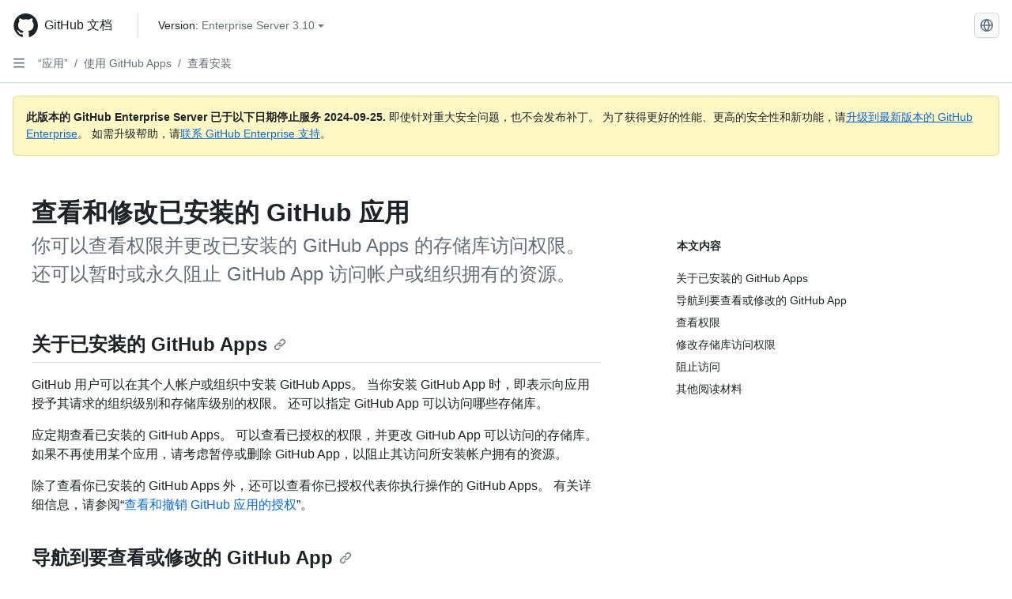

--- FILE ---
content_type: text/html; charset=utf-8
request_url: https://docs.github.com/zh/enterprise-server@3.10/apps/using-github-apps/reviewing-and-modifying-installed-github-apps
body_size: 22653
content:
<!DOCTYPE html><html data-color-mode="auto" data-light-theme="light" data-dark-theme="dark" lang="zh"><head><meta charset="utf-8" data-next-head=""><meta name="viewport" content="width=device-width, initial-scale=1" data-next-head=""><link rel="icon" type="image/png" href="https://github.github.com/docs-ghes-3.10/assets/cb-345/images/site/favicon.png" data-next-head=""><meta name="google-site-verification" content="c1kuD-K2HIVF635lypcsWPoD4kilo5-jA_wBFyT4uMY" data-next-head=""><title data-next-head="">查看和修改已安装的 GitHub 应用 - GitHub Enterprise Server 3.10 Docs</title><meta name="description" content="你可以查看权限并更改已安装的 GitHub Apps 的存储库访问权限。 还可以暂时或永久阻止 GitHub App 访问帐户或组织拥有的资源。" data-next-head=""><link rel="alternate" hreflang="en" href="https://docs.github.com/en/enterprise-server@3.10/apps/using-github-apps/reviewing-and-modifying-installed-github-apps" data-next-head=""><link rel="alternate" hreflang="es" href="https://docs.github.com/es/enterprise-server@3.10/apps/using-github-apps/reviewing-and-modifying-installed-github-apps" data-next-head=""><link rel="alternate" hreflang="pt" href="https://docs.github.com/pt/enterprise-server@3.10/apps/using-github-apps/reviewing-and-modifying-installed-github-apps" data-next-head=""><link rel="alternate" hreflang="ru" href="https://docs.github.com/ru/enterprise-server@3.10/apps/using-github-apps/reviewing-and-modifying-installed-github-apps" data-next-head=""><link rel="alternate" hreflang="ja" href="https://docs.github.com/ja/enterprise-server@3.10/apps/using-github-apps/reviewing-and-modifying-installed-github-apps" data-next-head=""><link rel="alternate" hreflang="fr" href="https://docs.github.com/fr/enterprise-server@3.10/apps/using-github-apps/reviewing-and-modifying-installed-github-apps" data-next-head=""><link rel="alternate" hreflang="de" href="https://docs.github.com/de/enterprise-server@3.10/apps/using-github-apps/reviewing-and-modifying-installed-github-apps" data-next-head=""><link rel="alternate" hreflang="ko" href="https://docs.github.com/ko/enterprise-server@3.10/apps/using-github-apps/reviewing-and-modifying-installed-github-apps" data-next-head=""><meta name="keywords" content="GitHub Apps" data-next-head=""><meta name="path-language" content="zh" data-next-head=""><meta name="path-version" content="enterprise-server@3.10" data-next-head=""><meta name="path-product" content="apps" data-next-head=""><meta name="path-article" content="apps/using-github-apps/reviewing-and-modifying-installed-github-apps" data-next-head=""><meta name="page-document-type" content="article" data-next-head=""><meta name="status" content="200" data-next-head=""><meta property="og:site_name" content="GitHub Docs" data-next-head=""><meta property="og:title" content="查看和修改已安装的 GitHub 应用 - GitHub Enterprise Server 3.10 Docs" data-next-head=""><meta property="og:type" content="article" data-next-head=""><meta property="og:url" content="http://localhost/zh/enterprise-server@3.10/apps/using-github-apps/reviewing-and-modifying-installed-github-apps" data-next-head=""><meta property="og:image" content="https://github.githubassets.com/images/modules/open_graph/github-logo.png" data-next-head=""><link rel="preload" href="https://github.github.com/docs-ghes-3.10/_next/static/css/befc662d3a7d0204.css" as="style"><link rel="stylesheet" href="https://github.github.com/docs-ghes-3.10/_next/static/css/befc662d3a7d0204.css" data-n-g=""><link rel="preload" href="https://github.github.com/docs-ghes-3.10/_next/static/css/66757a3783028467.css" as="style"><link rel="stylesheet" href="https://github.github.com/docs-ghes-3.10/_next/static/css/66757a3783028467.css" data-n-p=""><noscript data-n-css=""></noscript><script defer="" nomodule="" src="https://github.github.com/docs-ghes-3.10/_next/static/chunks/polyfills-42372ed130431b0a.js"></script><script src="https://github.github.com/docs-ghes-3.10/_next/static/chunks/webpack-2d0dbb0b4f538dd9.js" defer=""></script><script src="https://github.github.com/docs-ghes-3.10/_next/static/chunks/framework-19baaf6675f9027b.js" defer=""></script><script src="https://github.github.com/docs-ghes-3.10/_next/static/chunks/main-a2c1e924d9046c3c.js" defer=""></script><script src="https://github.github.com/docs-ghes-3.10/_next/static/chunks/pages/_app-2a63c2513f4f72d0.js" defer=""></script><script src="https://github.github.com/docs-ghes-3.10/_next/static/chunks/727f57db-0c1598b65f87ef51.js" defer=""></script><script src="https://github.github.com/docs-ghes-3.10/_next/static/chunks/4197-10db3e81f24542eb.js" defer=""></script><script src="https://github.github.com/docs-ghes-3.10/_next/static/chunks/7058-bc76b6e6dc360a14.js" defer=""></script><script src="https://github.github.com/docs-ghes-3.10/_next/static/chunks/690-9f438af70d12addb.js" defer=""></script><script src="https://github.github.com/docs-ghes-3.10/_next/static/chunks/6380-eead9c9f5a580ecb.js" defer=""></script><script src="https://github.github.com/docs-ghes-3.10/_next/static/chunks/824-043951f7def55226.js" defer=""></script><script src="https://github.github.com/docs-ghes-3.10/_next/static/chunks/7685-c52c49b6ade1eeb0.js" defer=""></script><script src="https://github.github.com/docs-ghes-3.10/_next/static/chunks/pages/%5BversionId%5D/%5BproductId%5D/%5B...restPage%5D-132d9974d06cf4fc.js" defer=""></script><script src="https://github.github.com/docs-ghes-3.10/_next/static/O84EpONgr8tbxHGg6vW-a/_buildManifest.js" defer=""></script><script src="https://github.github.com/docs-ghes-3.10/_next/static/O84EpONgr8tbxHGg6vW-a/_ssgManifest.js" defer=""></script><style data-styled="" data-styled-version="5.3.5">.cEhRXB{-webkit-box-pack:center;-webkit-justify-content:center;-ms-flex-pack:center;justify-content:center;}/*!sc*/
.dmdEgz{display:-webkit-box;display:-webkit-flex;display:-ms-flexbox;display:flex;pointer-events:none;}/*!sc*/
.hROlum{display:-webkit-box;display:-webkit-flex;display:-ms-flexbox;display:flex;-webkit-flex-direction:column;-ms-flex-direction:column;flex-direction:column;-webkit-box-flex:1;-webkit-flex-grow:1;-ms-flex-positive:1;flex-grow:1;min-width:0;}/*!sc*/
.bmseMA{-webkit-box-flex:1;-webkit-flex-grow:1;-ms-flex-positive:1;flex-grow:1;font-weight:400;word-break:break-word;}/*!sc*/
.Ywlla{list-style:none;}/*!sc*/
.cUxMoC{display:-webkit-box;display:-webkit-flex;display:-ms-flexbox;display:flex;-webkit-box-flex:1;-webkit-flex-grow:1;-ms-flex-positive:1;flex-grow:1;}/*!sc*/
.lmYNOb{height:20px;-webkit-flex-shrink:0;-ms-flex-negative:0;flex-shrink:0;color:var(--fgColor-muted,var(--color-fg-muted,#656d76));margin-left:8px;font-weight:initial;}/*!sc*/
[data-variant="danger"]:hover .Box-sc-g0xbh4-0,[data-variant="danger"]:active .lmYNOb{color:var(--fgColor-default,var(--color-fg-default,#1F2328));}/*!sc*/
.enEvIH{padding:0;margin:0;display:block;}/*!sc*/
.enEvIH *{font-size:14px;}/*!sc*/
.ivpQTm{-webkit-box-flex:1;-webkit-flex-grow:1;-ms-flex-positive:1;flex-grow:1;font-weight:600;word-break:break-word;}/*!sc*/
.gMkIpo{padding:0;margin:0;display:none;}/*!sc*/
.gMkIpo *{font-size:14px;}/*!sc*/
.eQiQea{grid-area:topper;}/*!sc*/
.ijSsTo{grid-area:intro;}/*!sc*/
.giVcWX{-webkit-align-self:flex-start;-ms-flex-item-align:start;align-self:flex-start;grid-area:sidebar;}/*!sc*/
.kohLxz{grid-area:content;}/*!sc*/
data-styled.g3[id="Box-sc-g0xbh4-0"]{content:"cEhRXB,dmdEgz,hROlum,bmseMA,Ywlla,cUxMoC,lmYNOb,enEvIH,ivpQTm,gMkIpo,eQiQea,ijSsTo,giVcWX,kohLxz,"}/*!sc*/
.hXCKEr{border-radius:6px;border:1px solid;border-color:transparent;font-family:inherit;font-weight:500;font-size:14px;cursor:pointer;-webkit-appearance:none;-moz-appearance:none;appearance:none;-webkit-user-select:none;-moz-user-select:none;-ms-user-select:none;user-select:none;-webkit-text-decoration:none;text-decoration:none;text-align:center;display:-webkit-box;display:-webkit-flex;display:-ms-flexbox;display:flex;-webkit-align-items:center;-webkit-box-align:center;-ms-flex-align:center;align-items:center;-webkit-box-pack:justify;-webkit-justify-content:space-between;-ms-flex-pack:justify;justify-content:space-between;height:32px;padding:0 12px;gap:8px;min-width:-webkit-max-content;min-width:-moz-max-content;min-width:max-content;-webkit-transition:80ms cubic-bezier(0.65,0,0.35,1);transition:80ms cubic-bezier(0.65,0,0.35,1);-webkit-transition-property:color,fill,background-color,border-color;transition-property:color,fill,background-color,border-color;color:var(--button-default-fgColor-rest,var(--color-btn-text,#24292f));background-color:transparent;box-shadow:none;}/*!sc*/
.hXCKEr:focus:not(:disabled){box-shadow:none;outline:2px solid var(--fgColor-accent,var(--color-accent-fg,#0969da));outline-offset:-2px;}/*!sc*/
.hXCKEr:focus:not(:disabled):not(:focus-visible){outline:solid 1px transparent;}/*!sc*/
.hXCKEr:focus-visible:not(:disabled){box-shadow:none;outline:2px solid var(--fgColor-accent,var(--color-accent-fg,#0969da));outline-offset:-2px;}/*!sc*/
.hXCKEr[href]{display:-webkit-inline-box;display:-webkit-inline-flex;display:-ms-inline-flexbox;display:inline-flex;}/*!sc*/
.hXCKEr[href]:hover{-webkit-text-decoration:none;text-decoration:none;}/*!sc*/
.hXCKEr:hover{-webkit-transition-duration:80ms;transition-duration:80ms;}/*!sc*/
.hXCKEr:active{-webkit-transition:none;transition:none;}/*!sc*/
.hXCKEr[data-inactive]{cursor:auto;}/*!sc*/
.hXCKEr:disabled{cursor:not-allowed;box-shadow:none;color:var(--fgColor-disabled,var(--color-primer-fg-disabled,#8c959f));}/*!sc*/
.hXCKEr:disabled [data-component=ButtonCounter],.hXCKEr:disabled [data-component="leadingVisual"],.hXCKEr:disabled [data-component="trailingAction"]{color:inherit;}/*!sc*/
@media (forced-colors:active){.hXCKEr:focus{outline:solid 1px transparent;}}/*!sc*/
.hXCKEr [data-component=ButtonCounter]{font-size:12px;}/*!sc*/
.hXCKEr[data-component=IconButton]{display:inline-grid;padding:unset;place-content:center;width:32px;min-width:unset;}/*!sc*/
.hXCKEr[data-size="small"]{padding:0 8px;height:28px;gap:4px;font-size:12px;}/*!sc*/
.hXCKEr[data-size="small"] [data-component="text"]{line-height:calc(20 / 12);}/*!sc*/
.hXCKEr[data-size="small"] [data-component=ButtonCounter]{font-size:12px;}/*!sc*/
.hXCKEr[data-size="small"] [data-component="buttonContent"] > :not(:last-child){margin-right:4px;}/*!sc*/
.hXCKEr[data-size="small"][data-component=IconButton]{width:28px;padding:unset;}/*!sc*/
.hXCKEr[data-size="large"]{padding:0 16px;height:40px;gap:8px;}/*!sc*/
.hXCKEr[data-size="large"] [data-component="buttonContent"] > :not(:last-child){margin-right:8px;}/*!sc*/
.hXCKEr[data-size="large"][data-component=IconButton]{width:40px;padding:unset;}/*!sc*/
.hXCKEr[data-block="block"]{width:100%;}/*!sc*/
.hXCKEr[data-label-wrap="true"]{min-width:-webkit-fit-content;min-width:-moz-fit-content;min-width:fit-content;height:unset;min-height:var(--control-medium-size,2rem);}/*!sc*/
.hXCKEr[data-label-wrap="true"] [data-component="buttonContent"]{-webkit-flex:1 1 auto;-ms-flex:1 1 auto;flex:1 1 auto;-webkit-align-self:stretch;-ms-flex-item-align:stretch;align-self:stretch;padding-block:calc(var(--control-medium-paddingBlock,0.375rem) - 2px);}/*!sc*/
.hXCKEr[data-label-wrap="true"] [data-component="text"]{white-space:unset;word-break:break-word;}/*!sc*/
.hXCKEr[data-label-wrap="true"][data-size="small"]{height:unset;min-height:var(--control-small-size,1.75rem);}/*!sc*/
.hXCKEr[data-label-wrap="true"][data-size="small"] [data-component="buttonContent"]{padding-block:calc(var(--control-small-paddingBlock,0.25rem) - 2px);}/*!sc*/
.hXCKEr[data-label-wrap="true"][data-size="large"]{height:unset;min-height:var(--control-large-size,2.5rem);padding-inline:var(--control-large-paddingInline-spacious,1rem);}/*!sc*/
.hXCKEr[data-label-wrap="true"][data-size="large"] [data-component="buttonContent"]{padding-block:calc(var(--control-large-paddingBlock,0.625rem) - 2px);}/*!sc*/
.hXCKEr[data-inactive]:not([disabled]){background-color:var(--button-inactive-bgColor,var(--button-inactive-bgColor-rest,var(--color-btn-inactive-bg,#eaeef2)));border-color:var(--button-inactive-bgColor,var(--button-inactive-bgColor-rest,var(--color-btn-inactive-bg,#eaeef2)));color:var(--button-inactive-fgColor,var(--button-inactive-fgColor-rest,var(--color-btn-inactive-text,#57606a)));}/*!sc*/
.hXCKEr[data-inactive]:not([disabled]):focus-visible{box-shadow:none;}/*!sc*/
.hXCKEr [data-component="leadingVisual"]{grid-area:leadingVisual;color:var(--fgColor-muted,var(--color-fg-muted,#656d76));}/*!sc*/
.hXCKEr [data-component="text"]{grid-area:text;line-height:calc(20/14);white-space:nowrap;}/*!sc*/
.hXCKEr [data-component="trailingVisual"]{grid-area:trailingVisual;}/*!sc*/
.hXCKEr [data-component="trailingAction"]{margin-right:-4px;color:var(--fgColor-muted,var(--color-fg-muted,#656d76));}/*!sc*/
.hXCKEr [data-component="buttonContent"]{-webkit-flex:1 0 auto;-ms-flex:1 0 auto;flex:1 0 auto;display:grid;grid-template-areas:"leadingVisual text trailingVisual";grid-template-columns:min-content minmax(0,auto) min-content;-webkit-align-items:center;-webkit-box-align:center;-ms-flex-align:center;align-items:center;-webkit-align-content:center;-ms-flex-line-pack:center;align-content:center;}/*!sc*/
.hXCKEr [data-component="buttonContent"] > :not(:last-child){margin-right:8px;}/*!sc*/
.hXCKEr [data-component="loadingSpinner"]{grid-area:text;margin-right:0px !important;place-self:center;}/*!sc*/
.hXCKEr [data-component="loadingSpinner"] + [data-component="text"]{visibility:hidden;}/*!sc*/
.hXCKEr:hover:not([disabled]){background-color:var(--control-transparent-bgColor-hover,var(--color-action-list-item-default-hover-bg,rgba(208,215,222,0.32)));}/*!sc*/
.hXCKEr:active:not([disabled]){background-color:var(--control-transparent-bgColor-active,var(--color-action-list-item-default-active-bg,rgba(208,215,222,0.48)));}/*!sc*/
.hXCKEr[aria-expanded=true]{background-color:var(--control-transparent-bgColor-selected,var(--color-action-list-item-default-selected-bg,rgba(208,215,222,0.24)));}/*!sc*/
.hXCKEr[data-component="IconButton"][data-no-visuals]{color:var(--fgColor-muted,var(--color-fg-muted,#656d76));}/*!sc*/
.hXCKEr[data-no-visuals]{color:var(--fgColor-accent,var(--color-accent-fg,#0969da));}/*!sc*/
.hXCKEr:has([data-component="ButtonCounter"]){color:var(--button-default-fgColor-rest,var(--color-btn-text,#24292f));}/*!sc*/
.hXCKEr:disabled[data-no-visuals]{color:var(--fgColor-disabled,var(--color-primer-fg-disabled,#8c959f));}/*!sc*/
.hXCKEr:disabled[data-no-visuals] [data-component=ButtonCounter]{color:inherit;}/*!sc*/
.hXCKEr{height:auto;text-align:left;}/*!sc*/
.hXCKEr span:first-child{display:inline;}/*!sc*/
.jOdgLl{border-radius:6px;border:1px solid;border-color:var(--button-default-borderColor-rest,var(--button-default-borderColor-rest,var(--color-btn-border,rgba(31,35,40,0.15))));font-family:inherit;font-weight:500;font-size:14px;cursor:pointer;-webkit-appearance:none;-moz-appearance:none;appearance:none;-webkit-user-select:none;-moz-user-select:none;-ms-user-select:none;user-select:none;-webkit-text-decoration:none;text-decoration:none;text-align:center;display:-webkit-box;display:-webkit-flex;display:-ms-flexbox;display:flex;-webkit-align-items:center;-webkit-box-align:center;-ms-flex-align:center;align-items:center;-webkit-box-pack:justify;-webkit-justify-content:space-between;-ms-flex-pack:justify;justify-content:space-between;height:32px;padding:0 12px;gap:8px;min-width:-webkit-max-content;min-width:-moz-max-content;min-width:max-content;-webkit-transition:80ms cubic-bezier(0.65,0,0.35,1);transition:80ms cubic-bezier(0.65,0,0.35,1);-webkit-transition-property:color,fill,background-color,border-color;transition-property:color,fill,background-color,border-color;color:var(--button-default-fgColor-rest,var(--color-btn-text,#24292f));background-color:var(--button-default-bgColor-rest,var(--color-btn-bg,#f6f8fa));box-shadow:var(--button-default-shadow-resting,var(--color-btn-shadow,0 1px 0 rgba(31,35,40,0.04))),var(--button-default-shadow-inset,var(--color-btn-inset-shadow,inset 0 1px 0 rgba(255,255,255,0.25)));}/*!sc*/
.jOdgLl:focus:not(:disabled){box-shadow:none;outline:2px solid var(--fgColor-accent,var(--color-accent-fg,#0969da));outline-offset:-2px;}/*!sc*/
.jOdgLl:focus:not(:disabled):not(:focus-visible){outline:solid 1px transparent;}/*!sc*/
.jOdgLl:focus-visible:not(:disabled){box-shadow:none;outline:2px solid var(--fgColor-accent,var(--color-accent-fg,#0969da));outline-offset:-2px;}/*!sc*/
.jOdgLl[href]{display:-webkit-inline-box;display:-webkit-inline-flex;display:-ms-inline-flexbox;display:inline-flex;}/*!sc*/
.jOdgLl[href]:hover{-webkit-text-decoration:none;text-decoration:none;}/*!sc*/
.jOdgLl:hover{-webkit-transition-duration:80ms;transition-duration:80ms;}/*!sc*/
.jOdgLl:active{-webkit-transition:none;transition:none;}/*!sc*/
.jOdgLl[data-inactive]{cursor:auto;}/*!sc*/
.jOdgLl:disabled{cursor:not-allowed;box-shadow:none;color:var(--fgColor-disabled,var(--color-primer-fg-disabled,#8c959f));border-color:var(--button-default-borderColor-disabled,var(--button-default-borderColor-rest,var(--color-btn-border,rgba(31,35,40,0.15))));background-color:var(--button-default-bgColor-disabled,var(--control-bgColor-disabled,var(--color-input-disabled-bg,rgba(175,184,193,0.2))));}/*!sc*/
.jOdgLl:disabled [data-component=ButtonCounter]{color:inherit;}/*!sc*/
@media (forced-colors:active){.jOdgLl:focus{outline:solid 1px transparent;}}/*!sc*/
.jOdgLl [data-component=ButtonCounter]{font-size:12px;background-color:var(--buttonCounter-default-bgColor-rest,var(--color-btn-counter-bg,rgba(31,35,40,0.08)));}/*!sc*/
.jOdgLl[data-component=IconButton]{display:inline-grid;padding:unset;place-content:center;width:32px;min-width:unset;}/*!sc*/
.jOdgLl[data-size="small"]{padding:0 8px;height:28px;gap:4px;font-size:12px;}/*!sc*/
.jOdgLl[data-size="small"] [data-component="text"]{line-height:calc(20 / 12);}/*!sc*/
.jOdgLl[data-size="small"] [data-component=ButtonCounter]{font-size:12px;}/*!sc*/
.jOdgLl[data-size="small"] [data-component="buttonContent"] > :not(:last-child){margin-right:4px;}/*!sc*/
.jOdgLl[data-size="small"][data-component=IconButton]{width:28px;padding:unset;}/*!sc*/
.jOdgLl[data-size="large"]{padding:0 16px;height:40px;gap:8px;}/*!sc*/
.jOdgLl[data-size="large"] [data-component="buttonContent"] > :not(:last-child){margin-right:8px;}/*!sc*/
.jOdgLl[data-size="large"][data-component=IconButton]{width:40px;padding:unset;}/*!sc*/
.jOdgLl[data-block="block"]{width:100%;}/*!sc*/
.jOdgLl[data-label-wrap="true"]{min-width:-webkit-fit-content;min-width:-moz-fit-content;min-width:fit-content;height:unset;min-height:var(--control-medium-size,2rem);}/*!sc*/
.jOdgLl[data-label-wrap="true"] [data-component="buttonContent"]{-webkit-flex:1 1 auto;-ms-flex:1 1 auto;flex:1 1 auto;-webkit-align-self:stretch;-ms-flex-item-align:stretch;align-self:stretch;padding-block:calc(var(--control-medium-paddingBlock,0.375rem) - 2px);}/*!sc*/
.jOdgLl[data-label-wrap="true"] [data-component="text"]{white-space:unset;word-break:break-word;}/*!sc*/
.jOdgLl[data-label-wrap="true"][data-size="small"]{height:unset;min-height:var(--control-small-size,1.75rem);}/*!sc*/
.jOdgLl[data-label-wrap="true"][data-size="small"] [data-component="buttonContent"]{padding-block:calc(var(--control-small-paddingBlock,0.25rem) - 2px);}/*!sc*/
.jOdgLl[data-label-wrap="true"][data-size="large"]{height:unset;min-height:var(--control-large-size,2.5rem);padding-inline:var(--control-large-paddingInline-spacious,1rem);}/*!sc*/
.jOdgLl[data-label-wrap="true"][data-size="large"] [data-component="buttonContent"]{padding-block:calc(var(--control-large-paddingBlock,0.625rem) - 2px);}/*!sc*/
.jOdgLl[data-inactive]:not([disabled]){background-color:var(--button-inactive-bgColor,var(--button-inactive-bgColor-rest,var(--color-btn-inactive-bg,#eaeef2)));border-color:var(--button-inactive-bgColor,var(--button-inactive-bgColor-rest,var(--color-btn-inactive-bg,#eaeef2)));color:var(--button-inactive-fgColor,var(--button-inactive-fgColor-rest,var(--color-btn-inactive-text,#57606a)));}/*!sc*/
.jOdgLl[data-inactive]:not([disabled]):focus-visible{box-shadow:none;}/*!sc*/
.jOdgLl [data-component="leadingVisual"]{grid-area:leadingVisual;}/*!sc*/
.jOdgLl [data-component="text"]{grid-area:text;line-height:calc(20/14);white-space:nowrap;}/*!sc*/
.jOdgLl [data-component="trailingVisual"]{grid-area:trailingVisual;}/*!sc*/
.jOdgLl [data-component="trailingAction"]{margin-right:-4px;}/*!sc*/
.jOdgLl [data-component="buttonContent"]{-webkit-flex:1 0 auto;-ms-flex:1 0 auto;flex:1 0 auto;display:grid;grid-template-areas:"leadingVisual text trailingVisual";grid-template-columns:min-content minmax(0,auto) min-content;-webkit-align-items:center;-webkit-box-align:center;-ms-flex-align:center;align-items:center;-webkit-align-content:center;-ms-flex-line-pack:center;align-content:center;}/*!sc*/
.jOdgLl [data-component="buttonContent"] > :not(:last-child){margin-right:8px;}/*!sc*/
.jOdgLl [data-component="loadingSpinner"]{grid-area:text;margin-right:0px !important;place-self:center;}/*!sc*/
.jOdgLl [data-component="loadingSpinner"] + [data-component="text"]{visibility:hidden;}/*!sc*/
.jOdgLl:hover:not([disabled]):not([data-inactive]){background-color:var(--button-default-bgColor-hover,var(--color-btn-hover-bg,#f3f4f6));border-color:var(--button-default-borderColor-hover,var(--button-default-borderColor-hover,var(--color-btn-hover-border,rgba(31,35,40,0.15))));}/*!sc*/
.jOdgLl:active:not([disabled]):not([data-inactive]){background-color:var(--button-default-bgColor-active,var(--color-btn-active-bg,hsla(220,14%,93%,1)));border-color:var(--button-default-borderColor-active,var(--button-default-borderColor-active,var(--color-btn-active-border,rgba(31,35,40,0.15))));}/*!sc*/
.jOdgLl[aria-expanded=true]{background-color:var(--button-default-bgColor-active,var(--color-btn-active-bg,hsla(220,14%,93%,1)));border-color:var(--button-default-borderColor-active,var(--button-default-borderColor-active,var(--color-btn-active-border,rgba(31,35,40,0.15))));}/*!sc*/
.jOdgLl [data-component="leadingVisual"],.jOdgLl [data-component="trailingVisual"],.jOdgLl [data-component="trailingAction"]{color:var(--button-color,var(--fgColor-muted,var(--color-fg-muted,#656d76)));}/*!sc*/
.jOdgLl[data-component="IconButton"][data-no-visuals]{color:var(--fgColor-muted,var(--color-fg-muted,#656d76));}/*!sc*/
.jOdgLl[data-no-visuals]{border-top-left-radius:unset;border-bottom-left-radius:unset;}/*!sc*/
.hmWbvh{border-radius:6px;border:1px solid;border-color:var(--button-default-borderColor-rest,var(--button-default-borderColor-rest,var(--color-btn-border,rgba(31,35,40,0.15))));font-family:inherit;font-weight:500;font-size:14px;cursor:pointer;-webkit-appearance:none;-moz-appearance:none;appearance:none;-webkit-user-select:none;-moz-user-select:none;-ms-user-select:none;user-select:none;-webkit-text-decoration:none;text-decoration:none;text-align:center;display:-webkit-box;display:-webkit-flex;display:-ms-flexbox;display:flex;-webkit-align-items:center;-webkit-box-align:center;-ms-flex-align:center;align-items:center;-webkit-box-pack:justify;-webkit-justify-content:space-between;-ms-flex-pack:justify;justify-content:space-between;height:32px;padding:0 12px;gap:8px;min-width:-webkit-max-content;min-width:-moz-max-content;min-width:max-content;-webkit-transition:80ms cubic-bezier(0.65,0,0.35,1);transition:80ms cubic-bezier(0.65,0,0.35,1);-webkit-transition-property:color,fill,background-color,border-color;transition-property:color,fill,background-color,border-color;color:var(--button-default-fgColor-rest,var(--color-btn-text,#24292f));background-color:var(--button-default-bgColor-rest,var(--color-btn-bg,#f6f8fa));box-shadow:var(--button-default-shadow-resting,var(--color-btn-shadow,0 1px 0 rgba(31,35,40,0.04))),var(--button-default-shadow-inset,var(--color-btn-inset-shadow,inset 0 1px 0 rgba(255,255,255,0.25)));}/*!sc*/
.hmWbvh:focus:not(:disabled){box-shadow:none;outline:2px solid var(--fgColor-accent,var(--color-accent-fg,#0969da));outline-offset:-2px;}/*!sc*/
.hmWbvh:focus:not(:disabled):not(:focus-visible){outline:solid 1px transparent;}/*!sc*/
.hmWbvh:focus-visible:not(:disabled){box-shadow:none;outline:2px solid var(--fgColor-accent,var(--color-accent-fg,#0969da));outline-offset:-2px;}/*!sc*/
.hmWbvh[href]{display:-webkit-inline-box;display:-webkit-inline-flex;display:-ms-inline-flexbox;display:inline-flex;}/*!sc*/
.hmWbvh[href]:hover{-webkit-text-decoration:none;text-decoration:none;}/*!sc*/
.hmWbvh:hover{-webkit-transition-duration:80ms;transition-duration:80ms;}/*!sc*/
.hmWbvh:active{-webkit-transition:none;transition:none;}/*!sc*/
.hmWbvh[data-inactive]{cursor:auto;}/*!sc*/
.hmWbvh:disabled{cursor:not-allowed;box-shadow:none;color:var(--fgColor-disabled,var(--color-primer-fg-disabled,#8c959f));border-color:var(--button-default-borderColor-disabled,var(--button-default-borderColor-rest,var(--color-btn-border,rgba(31,35,40,0.15))));background-color:var(--button-default-bgColor-disabled,var(--control-bgColor-disabled,var(--color-input-disabled-bg,rgba(175,184,193,0.2))));}/*!sc*/
.hmWbvh:disabled [data-component=ButtonCounter]{color:inherit;}/*!sc*/
@media (forced-colors:active){.hmWbvh:focus{outline:solid 1px transparent;}}/*!sc*/
.hmWbvh [data-component=ButtonCounter]{font-size:12px;background-color:var(--buttonCounter-default-bgColor-rest,var(--color-btn-counter-bg,rgba(31,35,40,0.08)));}/*!sc*/
.hmWbvh[data-component=IconButton]{display:inline-grid;padding:unset;place-content:center;width:32px;min-width:unset;}/*!sc*/
.hmWbvh[data-size="small"]{padding:0 8px;height:28px;gap:4px;font-size:12px;}/*!sc*/
.hmWbvh[data-size="small"] [data-component="text"]{line-height:calc(20 / 12);}/*!sc*/
.hmWbvh[data-size="small"] [data-component=ButtonCounter]{font-size:12px;}/*!sc*/
.hmWbvh[data-size="small"] [data-component="buttonContent"] > :not(:last-child){margin-right:4px;}/*!sc*/
.hmWbvh[data-size="small"][data-component=IconButton]{width:28px;padding:unset;}/*!sc*/
.hmWbvh[data-size="large"]{padding:0 16px;height:40px;gap:8px;}/*!sc*/
.hmWbvh[data-size="large"] [data-component="buttonContent"] > :not(:last-child){margin-right:8px;}/*!sc*/
.hmWbvh[data-size="large"][data-component=IconButton]{width:40px;padding:unset;}/*!sc*/
.hmWbvh[data-block="block"]{width:100%;}/*!sc*/
.hmWbvh[data-label-wrap="true"]{min-width:-webkit-fit-content;min-width:-moz-fit-content;min-width:fit-content;height:unset;min-height:var(--control-medium-size,2rem);}/*!sc*/
.hmWbvh[data-label-wrap="true"] [data-component="buttonContent"]{-webkit-flex:1 1 auto;-ms-flex:1 1 auto;flex:1 1 auto;-webkit-align-self:stretch;-ms-flex-item-align:stretch;align-self:stretch;padding-block:calc(var(--control-medium-paddingBlock,0.375rem) - 2px);}/*!sc*/
.hmWbvh[data-label-wrap="true"] [data-component="text"]{white-space:unset;word-break:break-word;}/*!sc*/
.hmWbvh[data-label-wrap="true"][data-size="small"]{height:unset;min-height:var(--control-small-size,1.75rem);}/*!sc*/
.hmWbvh[data-label-wrap="true"][data-size="small"] [data-component="buttonContent"]{padding-block:calc(var(--control-small-paddingBlock,0.25rem) - 2px);}/*!sc*/
.hmWbvh[data-label-wrap="true"][data-size="large"]{height:unset;min-height:var(--control-large-size,2.5rem);padding-inline:var(--control-large-paddingInline-spacious,1rem);}/*!sc*/
.hmWbvh[data-label-wrap="true"][data-size="large"] [data-component="buttonContent"]{padding-block:calc(var(--control-large-paddingBlock,0.625rem) - 2px);}/*!sc*/
.hmWbvh[data-inactive]:not([disabled]){background-color:var(--button-inactive-bgColor,var(--button-inactive-bgColor-rest,var(--color-btn-inactive-bg,#eaeef2)));border-color:var(--button-inactive-bgColor,var(--button-inactive-bgColor-rest,var(--color-btn-inactive-bg,#eaeef2)));color:var(--button-inactive-fgColor,var(--button-inactive-fgColor-rest,var(--color-btn-inactive-text,#57606a)));}/*!sc*/
.hmWbvh[data-inactive]:not([disabled]):focus-visible{box-shadow:none;}/*!sc*/
.hmWbvh [data-component="leadingVisual"]{grid-area:leadingVisual;}/*!sc*/
.hmWbvh [data-component="text"]{grid-area:text;line-height:calc(20/14);white-space:nowrap;}/*!sc*/
.hmWbvh [data-component="trailingVisual"]{grid-area:trailingVisual;}/*!sc*/
.hmWbvh [data-component="trailingAction"]{margin-right:-4px;}/*!sc*/
.hmWbvh [data-component="buttonContent"]{-webkit-flex:1 0 auto;-ms-flex:1 0 auto;flex:1 0 auto;display:grid;grid-template-areas:"leadingVisual text trailingVisual";grid-template-columns:min-content minmax(0,auto) min-content;-webkit-align-items:center;-webkit-box-align:center;-ms-flex-align:center;align-items:center;-webkit-align-content:center;-ms-flex-line-pack:center;align-content:center;}/*!sc*/
.hmWbvh [data-component="buttonContent"] > :not(:last-child){margin-right:8px;}/*!sc*/
.hmWbvh [data-component="loadingSpinner"]{grid-area:text;margin-right:0px !important;place-self:center;}/*!sc*/
.hmWbvh [data-component="loadingSpinner"] + [data-component="text"]{visibility:hidden;}/*!sc*/
.hmWbvh:hover:not([disabled]):not([data-inactive]){background-color:var(--button-default-bgColor-hover,var(--color-btn-hover-bg,#f3f4f6));border-color:var(--button-default-borderColor-hover,var(--button-default-borderColor-hover,var(--color-btn-hover-border,rgba(31,35,40,0.15))));}/*!sc*/
.hmWbvh:active:not([disabled]):not([data-inactive]){background-color:var(--button-default-bgColor-active,var(--color-btn-active-bg,hsla(220,14%,93%,1)));border-color:var(--button-default-borderColor-active,var(--button-default-borderColor-active,var(--color-btn-active-border,rgba(31,35,40,0.15))));}/*!sc*/
.hmWbvh[aria-expanded=true]{background-color:var(--button-default-bgColor-active,var(--color-btn-active-bg,hsla(220,14%,93%,1)));border-color:var(--button-default-borderColor-active,var(--button-default-borderColor-active,var(--color-btn-active-border,rgba(31,35,40,0.15))));}/*!sc*/
.hmWbvh [data-component="leadingVisual"],.hmWbvh [data-component="trailingVisual"],.hmWbvh [data-component="trailingAction"]{color:var(--button-color,var(--fgColor-muted,var(--color-fg-muted,#656d76)));}/*!sc*/
.hmWbvh[data-component="IconButton"][data-no-visuals]{color:var(--fgColor-muted,var(--color-fg-muted,#656d76));}/*!sc*/
.lkeyoI{border-radius:6px;border:1px solid;border-color:var(--button-default-borderColor-rest,var(--button-default-borderColor-rest,var(--color-btn-border,rgba(31,35,40,0.15))));font-family:inherit;font-weight:500;font-size:14px;cursor:pointer;-webkit-appearance:none;-moz-appearance:none;appearance:none;-webkit-user-select:none;-moz-user-select:none;-ms-user-select:none;user-select:none;-webkit-text-decoration:none;text-decoration:none;text-align:center;display:-webkit-box;display:-webkit-flex;display:-ms-flexbox;display:flex;-webkit-align-items:center;-webkit-box-align:center;-ms-flex-align:center;align-items:center;-webkit-box-pack:justify;-webkit-justify-content:space-between;-ms-flex-pack:justify;justify-content:space-between;height:32px;padding:0 12px;gap:8px;min-width:-webkit-max-content;min-width:-moz-max-content;min-width:max-content;-webkit-transition:80ms cubic-bezier(0.65,0,0.35,1);transition:80ms cubic-bezier(0.65,0,0.35,1);-webkit-transition-property:color,fill,background-color,border-color;transition-property:color,fill,background-color,border-color;color:var(--button-default-fgColor-rest,var(--color-btn-text,#24292f));background-color:var(--button-default-bgColor-rest,var(--color-btn-bg,#f6f8fa));box-shadow:var(--button-default-shadow-resting,var(--color-btn-shadow,0 1px 0 rgba(31,35,40,0.04))),var(--button-default-shadow-inset,var(--color-btn-inset-shadow,inset 0 1px 0 rgba(255,255,255,0.25)));}/*!sc*/
.lkeyoI:focus:not(:disabled){box-shadow:none;outline:2px solid var(--fgColor-accent,var(--color-accent-fg,#0969da));outline-offset:-2px;}/*!sc*/
.lkeyoI:focus:not(:disabled):not(:focus-visible){outline:solid 1px transparent;}/*!sc*/
.lkeyoI:focus-visible:not(:disabled){box-shadow:none;outline:2px solid var(--fgColor-accent,var(--color-accent-fg,#0969da));outline-offset:-2px;}/*!sc*/
.lkeyoI[href]{display:-webkit-inline-box;display:-webkit-inline-flex;display:-ms-inline-flexbox;display:inline-flex;}/*!sc*/
.lkeyoI[href]:hover{-webkit-text-decoration:none;text-decoration:none;}/*!sc*/
.lkeyoI:hover{-webkit-transition-duration:80ms;transition-duration:80ms;}/*!sc*/
.lkeyoI:active{-webkit-transition:none;transition:none;}/*!sc*/
.lkeyoI[data-inactive]{cursor:auto;}/*!sc*/
.lkeyoI:disabled{cursor:not-allowed;box-shadow:none;color:var(--fgColor-disabled,var(--color-primer-fg-disabled,#8c959f));border-color:var(--button-default-borderColor-disabled,var(--button-default-borderColor-rest,var(--color-btn-border,rgba(31,35,40,0.15))));background-color:var(--button-default-bgColor-disabled,var(--control-bgColor-disabled,var(--color-input-disabled-bg,rgba(175,184,193,0.2))));}/*!sc*/
.lkeyoI:disabled [data-component=ButtonCounter]{color:inherit;}/*!sc*/
@media (forced-colors:active){.lkeyoI:focus{outline:solid 1px transparent;}}/*!sc*/
.lkeyoI [data-component=ButtonCounter]{font-size:12px;background-color:var(--buttonCounter-default-bgColor-rest,var(--color-btn-counter-bg,rgba(31,35,40,0.08)));}/*!sc*/
.lkeyoI[data-component=IconButton]{display:inline-grid;padding:unset;place-content:center;width:32px;min-width:unset;}/*!sc*/
.lkeyoI[data-size="small"]{padding:0 8px;height:28px;gap:4px;font-size:12px;}/*!sc*/
.lkeyoI[data-size="small"] [data-component="text"]{line-height:calc(20 / 12);}/*!sc*/
.lkeyoI[data-size="small"] [data-component=ButtonCounter]{font-size:12px;}/*!sc*/
.lkeyoI[data-size="small"] [data-component="buttonContent"] > :not(:last-child){margin-right:4px;}/*!sc*/
.lkeyoI[data-size="small"][data-component=IconButton]{width:28px;padding:unset;}/*!sc*/
.lkeyoI[data-size="large"]{padding:0 16px;height:40px;gap:8px;}/*!sc*/
.lkeyoI[data-size="large"] [data-component="buttonContent"] > :not(:last-child){margin-right:8px;}/*!sc*/
.lkeyoI[data-size="large"][data-component=IconButton]{width:40px;padding:unset;}/*!sc*/
.lkeyoI[data-block="block"]{width:100%;}/*!sc*/
.lkeyoI[data-label-wrap="true"]{min-width:-webkit-fit-content;min-width:-moz-fit-content;min-width:fit-content;height:unset;min-height:var(--control-medium-size,2rem);}/*!sc*/
.lkeyoI[data-label-wrap="true"] [data-component="buttonContent"]{-webkit-flex:1 1 auto;-ms-flex:1 1 auto;flex:1 1 auto;-webkit-align-self:stretch;-ms-flex-item-align:stretch;align-self:stretch;padding-block:calc(var(--control-medium-paddingBlock,0.375rem) - 2px);}/*!sc*/
.lkeyoI[data-label-wrap="true"] [data-component="text"]{white-space:unset;word-break:break-word;}/*!sc*/
.lkeyoI[data-label-wrap="true"][data-size="small"]{height:unset;min-height:var(--control-small-size,1.75rem);}/*!sc*/
.lkeyoI[data-label-wrap="true"][data-size="small"] [data-component="buttonContent"]{padding-block:calc(var(--control-small-paddingBlock,0.25rem) - 2px);}/*!sc*/
.lkeyoI[data-label-wrap="true"][data-size="large"]{height:unset;min-height:var(--control-large-size,2.5rem);padding-inline:var(--control-large-paddingInline-spacious,1rem);}/*!sc*/
.lkeyoI[data-label-wrap="true"][data-size="large"] [data-component="buttonContent"]{padding-block:calc(var(--control-large-paddingBlock,0.625rem) - 2px);}/*!sc*/
.lkeyoI[data-inactive]:not([disabled]){background-color:var(--button-inactive-bgColor,var(--button-inactive-bgColor-rest,var(--color-btn-inactive-bg,#eaeef2)));border-color:var(--button-inactive-bgColor,var(--button-inactive-bgColor-rest,var(--color-btn-inactive-bg,#eaeef2)));color:var(--button-inactive-fgColor,var(--button-inactive-fgColor-rest,var(--color-btn-inactive-text,#57606a)));}/*!sc*/
.lkeyoI[data-inactive]:not([disabled]):focus-visible{box-shadow:none;}/*!sc*/
.lkeyoI [data-component="leadingVisual"]{grid-area:leadingVisual;}/*!sc*/
.lkeyoI [data-component="text"]{grid-area:text;line-height:calc(20/14);white-space:nowrap;}/*!sc*/
.lkeyoI [data-component="trailingVisual"]{grid-area:trailingVisual;}/*!sc*/
.lkeyoI [data-component="trailingAction"]{margin-right:-4px;}/*!sc*/
.lkeyoI [data-component="buttonContent"]{-webkit-flex:1 0 auto;-ms-flex:1 0 auto;flex:1 0 auto;display:grid;grid-template-areas:"leadingVisual text trailingVisual";grid-template-columns:min-content minmax(0,auto) min-content;-webkit-align-items:center;-webkit-box-align:center;-ms-flex-align:center;align-items:center;-webkit-align-content:center;-ms-flex-line-pack:center;align-content:center;}/*!sc*/
.lkeyoI [data-component="buttonContent"] > :not(:last-child){margin-right:8px;}/*!sc*/
.lkeyoI [data-component="loadingSpinner"]{grid-area:text;margin-right:0px !important;place-self:center;}/*!sc*/
.lkeyoI [data-component="loadingSpinner"] + [data-component="text"]{visibility:hidden;}/*!sc*/
.lkeyoI:hover:not([disabled]):not([data-inactive]){background-color:var(--button-default-bgColor-hover,var(--color-btn-hover-bg,#f3f4f6));border-color:var(--button-default-borderColor-hover,var(--button-default-borderColor-hover,var(--color-btn-hover-border,rgba(31,35,40,0.15))));}/*!sc*/
.lkeyoI:active:not([disabled]):not([data-inactive]){background-color:var(--button-default-bgColor-active,var(--color-btn-active-bg,hsla(220,14%,93%,1)));border-color:var(--button-default-borderColor-active,var(--button-default-borderColor-active,var(--color-btn-active-border,rgba(31,35,40,0.15))));}/*!sc*/
.lkeyoI[aria-expanded=true]{background-color:var(--button-default-bgColor-active,var(--color-btn-active-bg,hsla(220,14%,93%,1)));border-color:var(--button-default-borderColor-active,var(--button-default-borderColor-active,var(--color-btn-active-border,rgba(31,35,40,0.15))));}/*!sc*/
.lkeyoI [data-component="leadingVisual"],.lkeyoI [data-component="trailingVisual"],.lkeyoI [data-component="trailingAction"]{color:var(--button-color,var(--fgColor-muted,var(--color-fg-muted,#656d76)));}/*!sc*/
.lkeyoI[data-component="IconButton"][data-no-visuals]{color:var(--fgColor-muted,var(--color-fg-muted,#656d76));}/*!sc*/
.lkeyoI[data-no-visuals]{display:none;}/*!sc*/
.htZXvk{border-radius:6px;border:1px solid;border-color:var(--button-default-borderColor-rest,var(--button-default-borderColor-rest,var(--color-btn-border,rgba(31,35,40,0.15))));font-family:inherit;font-weight:500;font-size:14px;cursor:pointer;-webkit-appearance:none;-moz-appearance:none;appearance:none;-webkit-user-select:none;-moz-user-select:none;-ms-user-select:none;user-select:none;-webkit-text-decoration:none;text-decoration:none;text-align:center;display:-webkit-box;display:-webkit-flex;display:-ms-flexbox;display:flex;-webkit-align-items:center;-webkit-box-align:center;-ms-flex-align:center;align-items:center;-webkit-box-pack:justify;-webkit-justify-content:space-between;-ms-flex-pack:justify;justify-content:space-between;height:32px;padding:0 12px;gap:8px;min-width:-webkit-max-content;min-width:-moz-max-content;min-width:max-content;-webkit-transition:80ms cubic-bezier(0.65,0,0.35,1);transition:80ms cubic-bezier(0.65,0,0.35,1);-webkit-transition-property:color,fill,background-color,border-color;transition-property:color,fill,background-color,border-color;color:var(--button-default-fgColor-rest,var(--color-btn-text,#24292f));background-color:var(--button-default-bgColor-rest,var(--color-btn-bg,#f6f8fa));box-shadow:var(--button-default-shadow-resting,var(--color-btn-shadow,0 1px 0 rgba(31,35,40,0.04))),var(--button-default-shadow-inset,var(--color-btn-inset-shadow,inset 0 1px 0 rgba(255,255,255,0.25)));}/*!sc*/
.htZXvk:focus:not(:disabled){box-shadow:none;outline:2px solid var(--fgColor-accent,var(--color-accent-fg,#0969da));outline-offset:-2px;}/*!sc*/
.htZXvk:focus:not(:disabled):not(:focus-visible){outline:solid 1px transparent;}/*!sc*/
.htZXvk:focus-visible:not(:disabled){box-shadow:none;outline:2px solid var(--fgColor-accent,var(--color-accent-fg,#0969da));outline-offset:-2px;}/*!sc*/
.htZXvk[href]{display:-webkit-inline-box;display:-webkit-inline-flex;display:-ms-inline-flexbox;display:inline-flex;}/*!sc*/
.htZXvk[href]:hover{-webkit-text-decoration:none;text-decoration:none;}/*!sc*/
.htZXvk:hover{-webkit-transition-duration:80ms;transition-duration:80ms;}/*!sc*/
.htZXvk:active{-webkit-transition:none;transition:none;}/*!sc*/
.htZXvk[data-inactive]{cursor:auto;}/*!sc*/
.htZXvk:disabled{cursor:not-allowed;box-shadow:none;color:var(--fgColor-disabled,var(--color-primer-fg-disabled,#8c959f));border-color:var(--button-default-borderColor-disabled,var(--button-default-borderColor-rest,var(--color-btn-border,rgba(31,35,40,0.15))));background-color:var(--button-default-bgColor-disabled,var(--control-bgColor-disabled,var(--color-input-disabled-bg,rgba(175,184,193,0.2))));}/*!sc*/
.htZXvk:disabled [data-component=ButtonCounter]{color:inherit;}/*!sc*/
@media (forced-colors:active){.htZXvk:focus{outline:solid 1px transparent;}}/*!sc*/
.htZXvk [data-component=ButtonCounter]{font-size:12px;background-color:var(--buttonCounter-default-bgColor-rest,var(--color-btn-counter-bg,rgba(31,35,40,0.08)));}/*!sc*/
.htZXvk[data-component=IconButton]{display:inline-grid;padding:unset;place-content:center;width:32px;min-width:unset;}/*!sc*/
.htZXvk[data-size="small"]{padding:0 8px;height:28px;gap:4px;font-size:12px;}/*!sc*/
.htZXvk[data-size="small"] [data-component="text"]{line-height:calc(20 / 12);}/*!sc*/
.htZXvk[data-size="small"] [data-component=ButtonCounter]{font-size:12px;}/*!sc*/
.htZXvk[data-size="small"] [data-component="buttonContent"] > :not(:last-child){margin-right:4px;}/*!sc*/
.htZXvk[data-size="small"][data-component=IconButton]{width:28px;padding:unset;}/*!sc*/
.htZXvk[data-size="large"]{padding:0 16px;height:40px;gap:8px;}/*!sc*/
.htZXvk[data-size="large"] [data-component="buttonContent"] > :not(:last-child){margin-right:8px;}/*!sc*/
.htZXvk[data-size="large"][data-component=IconButton]{width:40px;padding:unset;}/*!sc*/
.htZXvk[data-block="block"]{width:100%;}/*!sc*/
.htZXvk[data-label-wrap="true"]{min-width:-webkit-fit-content;min-width:-moz-fit-content;min-width:fit-content;height:unset;min-height:var(--control-medium-size,2rem);}/*!sc*/
.htZXvk[data-label-wrap="true"] [data-component="buttonContent"]{-webkit-flex:1 1 auto;-ms-flex:1 1 auto;flex:1 1 auto;-webkit-align-self:stretch;-ms-flex-item-align:stretch;align-self:stretch;padding-block:calc(var(--control-medium-paddingBlock,0.375rem) - 2px);}/*!sc*/
.htZXvk[data-label-wrap="true"] [data-component="text"]{white-space:unset;word-break:break-word;}/*!sc*/
.htZXvk[data-label-wrap="true"][data-size="small"]{height:unset;min-height:var(--control-small-size,1.75rem);}/*!sc*/
.htZXvk[data-label-wrap="true"][data-size="small"] [data-component="buttonContent"]{padding-block:calc(var(--control-small-paddingBlock,0.25rem) - 2px);}/*!sc*/
.htZXvk[data-label-wrap="true"][data-size="large"]{height:unset;min-height:var(--control-large-size,2.5rem);padding-inline:var(--control-large-paddingInline-spacious,1rem);}/*!sc*/
.htZXvk[data-label-wrap="true"][data-size="large"] [data-component="buttonContent"]{padding-block:calc(var(--control-large-paddingBlock,0.625rem) - 2px);}/*!sc*/
.htZXvk[data-inactive]:not([disabled]){background-color:var(--button-inactive-bgColor,var(--button-inactive-bgColor-rest,var(--color-btn-inactive-bg,#eaeef2)));border-color:var(--button-inactive-bgColor,var(--button-inactive-bgColor-rest,var(--color-btn-inactive-bg,#eaeef2)));color:var(--button-inactive-fgColor,var(--button-inactive-fgColor-rest,var(--color-btn-inactive-text,#57606a)));}/*!sc*/
.htZXvk[data-inactive]:not([disabled]):focus-visible{box-shadow:none;}/*!sc*/
.htZXvk [data-component="leadingVisual"]{grid-area:leadingVisual;}/*!sc*/
.htZXvk [data-component="text"]{grid-area:text;line-height:calc(20/14);white-space:nowrap;}/*!sc*/
.htZXvk [data-component="trailingVisual"]{grid-area:trailingVisual;}/*!sc*/
.htZXvk [data-component="trailingAction"]{margin-right:-4px;}/*!sc*/
.htZXvk [data-component="buttonContent"]{-webkit-flex:1 0 auto;-ms-flex:1 0 auto;flex:1 0 auto;display:grid;grid-template-areas:"leadingVisual text trailingVisual";grid-template-columns:min-content minmax(0,auto) min-content;-webkit-align-items:center;-webkit-box-align:center;-ms-flex-align:center;align-items:center;-webkit-align-content:center;-ms-flex-line-pack:center;align-content:center;}/*!sc*/
.htZXvk [data-component="buttonContent"] > :not(:last-child){margin-right:8px;}/*!sc*/
.htZXvk [data-component="loadingSpinner"]{grid-area:text;margin-right:0px !important;place-self:center;}/*!sc*/
.htZXvk [data-component="loadingSpinner"] + [data-component="text"]{visibility:hidden;}/*!sc*/
.htZXvk:hover:not([disabled]):not([data-inactive]){background-color:var(--button-default-bgColor-hover,var(--color-btn-hover-bg,#f3f4f6));border-color:var(--button-default-borderColor-hover,var(--button-default-borderColor-hover,var(--color-btn-hover-border,rgba(31,35,40,0.15))));}/*!sc*/
.htZXvk:active:not([disabled]):not([data-inactive]){background-color:var(--button-default-bgColor-active,var(--color-btn-active-bg,hsla(220,14%,93%,1)));border-color:var(--button-default-borderColor-active,var(--button-default-borderColor-active,var(--color-btn-active-border,rgba(31,35,40,0.15))));}/*!sc*/
.htZXvk[aria-expanded=true]{background-color:var(--button-default-bgColor-active,var(--color-btn-active-bg,hsla(220,14%,93%,1)));border-color:var(--button-default-borderColor-active,var(--button-default-borderColor-active,var(--color-btn-active-border,rgba(31,35,40,0.15))));}/*!sc*/
.htZXvk [data-component="leadingVisual"],.htZXvk [data-component="trailingVisual"],.htZXvk [data-component="trailingAction"]{color:var(--button-color,var(--fgColor-muted,var(--color-fg-muted,#656d76)));}/*!sc*/
.htZXvk[data-component="IconButton"][data-no-visuals]{color:var(--fgColor-muted,var(--color-fg-muted,#656d76));}/*!sc*/
.htZXvk[data-no-visuals]{margin-left:16px;}/*!sc*/
@media (min-width:768px){.htZXvk[data-no-visuals]{margin-left:0;}}/*!sc*/
@media (min-width:1012px){.htZXvk[data-no-visuals]{display:none;}}/*!sc*/
.jCopKa{border-radius:6px;border:1px solid;border-color:transparent;font-family:inherit;font-weight:500;font-size:14px;cursor:pointer;-webkit-appearance:none;-moz-appearance:none;appearance:none;-webkit-user-select:none;-moz-user-select:none;-ms-user-select:none;user-select:none;-webkit-text-decoration:none;text-decoration:none;text-align:center;display:-webkit-box;display:-webkit-flex;display:-ms-flexbox;display:flex;-webkit-align-items:center;-webkit-box-align:center;-ms-flex-align:center;align-items:center;-webkit-box-pack:justify;-webkit-justify-content:space-between;-ms-flex-pack:justify;justify-content:space-between;height:32px;padding:0 12px;gap:8px;min-width:-webkit-max-content;min-width:-moz-max-content;min-width:max-content;-webkit-transition:80ms cubic-bezier(0.65,0,0.35,1);transition:80ms cubic-bezier(0.65,0,0.35,1);-webkit-transition-property:color,fill,background-color,border-color;transition-property:color,fill,background-color,border-color;color:var(--button-default-fgColor-rest,var(--color-btn-text,#24292f));background-color:transparent;box-shadow:none;}/*!sc*/
.jCopKa:focus:not(:disabled){box-shadow:none;outline:2px solid var(--fgColor-accent,var(--color-accent-fg,#0969da));outline-offset:-2px;}/*!sc*/
.jCopKa:focus:not(:disabled):not(:focus-visible){outline:solid 1px transparent;}/*!sc*/
.jCopKa:focus-visible:not(:disabled){box-shadow:none;outline:2px solid var(--fgColor-accent,var(--color-accent-fg,#0969da));outline-offset:-2px;}/*!sc*/
.jCopKa[href]{display:-webkit-inline-box;display:-webkit-inline-flex;display:-ms-inline-flexbox;display:inline-flex;}/*!sc*/
.jCopKa[href]:hover{-webkit-text-decoration:none;text-decoration:none;}/*!sc*/
.jCopKa:hover{-webkit-transition-duration:80ms;transition-duration:80ms;}/*!sc*/
.jCopKa:active{-webkit-transition:none;transition:none;}/*!sc*/
.jCopKa[data-inactive]{cursor:auto;}/*!sc*/
.jCopKa:disabled{cursor:not-allowed;box-shadow:none;color:var(--fgColor-disabled,var(--color-primer-fg-disabled,#8c959f));}/*!sc*/
.jCopKa:disabled [data-component=ButtonCounter],.jCopKa:disabled [data-component="leadingVisual"],.jCopKa:disabled [data-component="trailingAction"]{color:inherit;}/*!sc*/
@media (forced-colors:active){.jCopKa:focus{outline:solid 1px transparent;}}/*!sc*/
.jCopKa [data-component=ButtonCounter]{font-size:12px;}/*!sc*/
.jCopKa[data-component=IconButton]{display:inline-grid;padding:unset;place-content:center;width:32px;min-width:unset;}/*!sc*/
.jCopKa[data-size="small"]{padding:0 8px;height:28px;gap:4px;font-size:12px;}/*!sc*/
.jCopKa[data-size="small"] [data-component="text"]{line-height:calc(20 / 12);}/*!sc*/
.jCopKa[data-size="small"] [data-component=ButtonCounter]{font-size:12px;}/*!sc*/
.jCopKa[data-size="small"] [data-component="buttonContent"] > :not(:last-child){margin-right:4px;}/*!sc*/
.jCopKa[data-size="small"][data-component=IconButton]{width:28px;padding:unset;}/*!sc*/
.jCopKa[data-size="large"]{padding:0 16px;height:40px;gap:8px;}/*!sc*/
.jCopKa[data-size="large"] [data-component="buttonContent"] > :not(:last-child){margin-right:8px;}/*!sc*/
.jCopKa[data-size="large"][data-component=IconButton]{width:40px;padding:unset;}/*!sc*/
.jCopKa[data-block="block"]{width:100%;}/*!sc*/
.jCopKa[data-label-wrap="true"]{min-width:-webkit-fit-content;min-width:-moz-fit-content;min-width:fit-content;height:unset;min-height:var(--control-medium-size,2rem);}/*!sc*/
.jCopKa[data-label-wrap="true"] [data-component="buttonContent"]{-webkit-flex:1 1 auto;-ms-flex:1 1 auto;flex:1 1 auto;-webkit-align-self:stretch;-ms-flex-item-align:stretch;align-self:stretch;padding-block:calc(var(--control-medium-paddingBlock,0.375rem) - 2px);}/*!sc*/
.jCopKa[data-label-wrap="true"] [data-component="text"]{white-space:unset;word-break:break-word;}/*!sc*/
.jCopKa[data-label-wrap="true"][data-size="small"]{height:unset;min-height:var(--control-small-size,1.75rem);}/*!sc*/
.jCopKa[data-label-wrap="true"][data-size="small"] [data-component="buttonContent"]{padding-block:calc(var(--control-small-paddingBlock,0.25rem) - 2px);}/*!sc*/
.jCopKa[data-label-wrap="true"][data-size="large"]{height:unset;min-height:var(--control-large-size,2.5rem);padding-inline:var(--control-large-paddingInline-spacious,1rem);}/*!sc*/
.jCopKa[data-label-wrap="true"][data-size="large"] [data-component="buttonContent"]{padding-block:calc(var(--control-large-paddingBlock,0.625rem) - 2px);}/*!sc*/
.jCopKa[data-inactive]:not([disabled]){background-color:var(--button-inactive-bgColor,var(--button-inactive-bgColor-rest,var(--color-btn-inactive-bg,#eaeef2)));border-color:var(--button-inactive-bgColor,var(--button-inactive-bgColor-rest,var(--color-btn-inactive-bg,#eaeef2)));color:var(--button-inactive-fgColor,var(--button-inactive-fgColor-rest,var(--color-btn-inactive-text,#57606a)));}/*!sc*/
.jCopKa[data-inactive]:not([disabled]):focus-visible{box-shadow:none;}/*!sc*/
.jCopKa [data-component="leadingVisual"]{grid-area:leadingVisual;color:var(--fgColor-muted,var(--color-fg-muted,#656d76));}/*!sc*/
.jCopKa [data-component="text"]{grid-area:text;line-height:calc(20/14);white-space:nowrap;}/*!sc*/
.jCopKa [data-component="trailingVisual"]{grid-area:trailingVisual;}/*!sc*/
.jCopKa [data-component="trailingAction"]{margin-right:-4px;color:var(--fgColor-muted,var(--color-fg-muted,#656d76));}/*!sc*/
.jCopKa [data-component="buttonContent"]{-webkit-flex:1 0 auto;-ms-flex:1 0 auto;flex:1 0 auto;display:grid;grid-template-areas:"leadingVisual text trailingVisual";grid-template-columns:min-content minmax(0,auto) min-content;-webkit-align-items:center;-webkit-box-align:center;-ms-flex-align:center;align-items:center;-webkit-align-content:center;-ms-flex-line-pack:center;align-content:center;}/*!sc*/
.jCopKa [data-component="buttonContent"] > :not(:last-child){margin-right:8px;}/*!sc*/
.jCopKa [data-component="loadingSpinner"]{grid-area:text;margin-right:0px !important;place-self:center;}/*!sc*/
.jCopKa [data-component="loadingSpinner"] + [data-component="text"]{visibility:hidden;}/*!sc*/
.jCopKa:hover:not([disabled]){background-color:var(--control-transparent-bgColor-hover,var(--color-action-list-item-default-hover-bg,rgba(208,215,222,0.32)));}/*!sc*/
.jCopKa:active:not([disabled]){background-color:var(--control-transparent-bgColor-active,var(--color-action-list-item-default-active-bg,rgba(208,215,222,0.48)));}/*!sc*/
.jCopKa[aria-expanded=true]{background-color:var(--control-transparent-bgColor-selected,var(--color-action-list-item-default-selected-bg,rgba(208,215,222,0.24)));}/*!sc*/
.jCopKa[data-component="IconButton"][data-no-visuals]{color:var(--fgColor-muted,var(--color-fg-muted,#656d76));}/*!sc*/
.jCopKa[data-no-visuals]{color:var(--fgColor-accent,var(--color-accent-fg,#0969da));}/*!sc*/
.jCopKa:has([data-component="ButtonCounter"]){color:var(--button-default-fgColor-rest,var(--color-btn-text,#24292f));}/*!sc*/
.jCopKa:disabled[data-no-visuals]{color:var(--fgColor-disabled,var(--color-primer-fg-disabled,#8c959f));}/*!sc*/
.jCopKa:disabled[data-no-visuals] [data-component=ButtonCounter]{color:inherit;}/*!sc*/
data-styled.g4[id="types__StyledButton-sc-ws60qy-0"]{content:"hXCKEr,jOdgLl,hmWbvh,lkeyoI,htZXvk,jCopKa,"}/*!sc*/
.eiGLpS{display:none;}/*!sc*/
.eiGLpS[popover]{position:absolute;padding:0.5em 0.75em;width:-webkit-max-content;width:-moz-max-content;width:max-content;margin:auto;-webkit-clip:auto;clip:auto;white-space:normal;font:normal normal 11px/1.5 -apple-system,BlinkMacSystemFont,"Segoe UI","Noto Sans",Helvetica,Arial,sans-serif,"Apple Color Emoji","Segoe UI Emoji";-webkit-font-smoothing:subpixel-antialiased;color:var(--fgColor-onEmphasis,var(--color-fg-on-emphasis,#ffffff));text-align:center;word-wrap:break-word;background:var(--bgColor-emphasis,var(--color-neutral-emphasis-plus,#24292f));border-radius:6px;border:0;opacity:0;max-width:250px;inset:auto;overflow:visible;}/*!sc*/
.eiGLpS[popover]:popover-open{display:block;}/*!sc*/
.eiGLpS[popover].\:popover-open{display:block;}/*!sc*/
@media (forced-colors:active){.eiGLpS{outline:1px solid transparent;}}/*!sc*/
.eiGLpS::after{position:absolute;display:block;right:0;left:0;height:var(--overlay-offset,0.25rem);content:'';}/*!sc*/
.eiGLpS[data-direction='n']::after,.eiGLpS[data-direction='ne']::after,.eiGLpS[data-direction='nw']::after{top:100%;}/*!sc*/
.eiGLpS[data-direction='s']::after,.eiGLpS[data-direction='se']::after,.eiGLpS[data-direction='sw']::after{bottom:100%;}/*!sc*/
.eiGLpS[data-direction='w']::after{position:absolute;display:block;height:100%;width:8px;content:'';bottom:0;left:100%;}/*!sc*/
.eiGLpS[data-direction='e']::after{position:absolute;display:block;height:100%;width:8px;content:'';bottom:0;right:100%;margin-left:-8px;}/*!sc*/
@-webkit-keyframes tooltip-appear{from{opacity:0;}to{opacity:1;}}/*!sc*/
@keyframes tooltip-appear{from{opacity:0;}to{opacity:1;}}/*!sc*/
.eiGLpS:popover-open,.eiGLpS:popover-open::before{-webkit-animation-name:tooltip-appear;animation-name:tooltip-appear;-webkit-animation-duration:0.1s;animation-duration:0.1s;-webkit-animation-fill-mode:forwards;animation-fill-mode:forwards;-webkit-animation-timing-function:ease-in;animation-timing-function:ease-in;-webkit-animation-delay:0s;animation-delay:0s;}/*!sc*/
.eiGLpS.\:popover-open,.eiGLpS.\:popover-open::before{-webkit-animation-name:tooltip-appear;animation-name:tooltip-appear;-webkit-animation-duration:0.1s;animation-duration:0.1s;-webkit-animation-fill-mode:forwards;animation-fill-mode:forwards;-webkit-animation-timing-function:ease-in;animation-timing-function:ease-in;-webkit-animation-delay:0s;animation-delay:0s;}/*!sc*/
data-styled.g8[id="Tooltip__StyledTooltip-sc-e45c7z-0"]{content:"eiGLpS,"}/*!sc*/
.gzcJGA{-webkit-transform:rotate(180deg);-ms-transform:rotate(180deg);transform:rotate(180deg);}/*!sc*/
.daAEFx{-webkit-transform:rotate(0deg);-ms-transform:rotate(0deg);transform:rotate(0deg);}/*!sc*/
data-styled.g11[id="Octicon-sc-9kayk9-0"]{content:"gzcJGA,daAEFx,"}/*!sc*/
.bebFBv{font-weight:600;font-size:32px;margin:0;font-size:14px;}/*!sc*/
@media (min-width:1012px) and (max-width:1400px){.bebFBv{margin-top:2rem;}}/*!sc*/
data-styled.g28[id="Heading__StyledHeading-sc-1c1dgg0-0"]{content:"bebFBv,"}/*!sc*/
.hgjakc{margin:0;padding-inline-start:0;padding-top:8px;padding-bottom:8px;}/*!sc*/
data-styled.g29[id="List__ListBox-sc-1x7olzq-0"]{content:"hgjakc,"}/*!sc*/
.lnYQME{position:relative;display:-webkit-box;display:-webkit-flex;display:-ms-flexbox;display:flex;padding-left:0;padding-right:0;font-size:14px;padding-top:0;padding-bottom:0;line-height:20px;min-height:5px;margin-left:8px;margin-right:8px;border-radius:6px;-webkit-transition:background 33.333ms linear;transition:background 33.333ms linear;color:var(--fgColor-default,var(--color-fg-default,#1F2328));cursor:pointer;-webkit-appearance:none;-moz-appearance:none;appearance:none;background:unset;border:unset;width:calc(100% - 16px);font-family:unset;text-align:unset;margin-top:unset;margin-bottom:unset;}/*!sc*/
.lnYQME[data-loading]{cursor:default;}/*!sc*/
.lnYQME[aria-disabled],.lnYQME[data-inactive]{cursor:not-allowed;}/*!sc*/
.lnYQME[aria-disabled] [data-component="ActionList.Checkbox"],.lnYQME[data-inactive] [data-component="ActionList.Checkbox"]{cursor:not-allowed;background-color:var(--color-input-disabled-bg,rgba(175,184,193,0.2));border-color:var(--color-input-disabled-bg,rgba(175,184,193,0.2));}/*!sc*/
@media (forced-colors:active){.lnYQME:focus,.lnYQME:focus-visible,.lnYQME > a.focus-visible{outline:solid 1px transparent !important;}}/*!sc*/
.lnYQME [data-component="ActionList.Item--DividerContainer"]{position:relative;}/*!sc*/
.lnYQME [data-component="ActionList.Item--DividerContainer"]::before{content:" ";display:block;position:absolute;width:100%;top:-7px;border:0 solid;border-top-width:0;border-color:var(--divider-color,transparent);}/*!sc*/
.lnYQME:not(:first-of-type){--divider-color:var(--borderColor-muted,var(--color-action-list-item-inline-divider,rgba(208,215,222,0.48)));}/*!sc*/
[data-component="ActionList.Divider"] + .Item__LiBox-sc-yeql7o-0{--divider-color:transparent !important;}/*!sc*/
.lnYQME:hover:not([aria-disabled]):not([data-inactive]):not([data-loading]),.lnYQME[data-focus-visible-added]:not([aria-disabled]):not([data-inactive]){--divider-color:transparent;}/*!sc*/
.lnYQME:hover:not([aria-disabled]):not([data-inactive]):not([data-loading]) + .Item__LiBox-sc-yeql7o-0,.lnYQME[data-focus-visible-added] + li{--divider-color:transparent;}/*!sc*/
@media (hover:hover) and (pointer:fine){.lnYQME:hover:not([aria-disabled]):not([data-inactive]){background-color:var(--control-transparent-bgColor-hover,var(--color-action-list-item-default-hover-bg,rgba(208,215,222,0.32)));color:var(--fgColor-default,var(--color-fg-default,#1F2328));box-shadow:inset 0 0 0 max(1px,0.0625rem) var(--control-transparent-borderColor-active,var(--color-action-list-item-default-active-border,transparent));}.lnYQME:focus-visible,.lnYQME > a.focus-visible,.lnYQME:focus.focus-visible{outline:none;border:2 solid;box-shadow:0 0 0 2px var(--bgColor-accent-emphasis,var(--color-accent-emphasis,#0969da));}.lnYQME:active:not([aria-disabled]):not([data-inactive]){background-color:var(--control-transparent-bgColor-active,var(--color-action-list-item-default-active-bg,rgba(208,215,222,0.48)));color:var(--fgColor-default,var(--color-fg-default,#1F2328));}}/*!sc*/
.itjSOb{position:relative;display:-webkit-box;display:-webkit-flex;display:-ms-flexbox;display:flex;padding-left:8px;padding-right:8px;padding-top:6px;padding-bottom:6px;line-height:20px;min-height:5px;margin-left:8px;margin-right:8px;border-radius:6px;-webkit-transition:background 33.333ms linear;transition:background 33.333ms linear;color:var(--fgColor-default,var(--color-fg-default,#1F2328));cursor:pointer;-webkit-appearance:none;-moz-appearance:none;appearance:none;background:unset;border:unset;width:calc(100% - 16px);font-family:unset;text-align:unset;margin-top:unset;margin-bottom:unset;}/*!sc*/
.itjSOb[data-loading]{cursor:default;}/*!sc*/
.itjSOb[aria-disabled],.itjSOb[data-inactive]{cursor:not-allowed;}/*!sc*/
.itjSOb[aria-disabled] [data-component="ActionList.Checkbox"],.itjSOb[data-inactive] [data-component="ActionList.Checkbox"]{cursor:not-allowed;background-color:var(--color-input-disabled-bg,rgba(175,184,193,0.2));border-color:var(--color-input-disabled-bg,rgba(175,184,193,0.2));}/*!sc*/
@media (forced-colors:active){.itjSOb:focus,.itjSOb:focus-visible,.itjSOb > a.focus-visible{outline:solid 1px transparent !important;}}/*!sc*/
.itjSOb [data-component="ActionList.Item--DividerContainer"]{position:relative;}/*!sc*/
.itjSOb [data-component="ActionList.Item--DividerContainer"]::before{content:" ";display:block;position:absolute;width:100%;top:-7px;border:0 solid;border-top-width:0;border-color:var(--divider-color,transparent);}/*!sc*/
.itjSOb:not(:first-of-type){--divider-color:var(--borderColor-muted,var(--color-action-list-item-inline-divider,rgba(208,215,222,0.48)));}/*!sc*/
[data-component="ActionList.Divider"] + .Item__LiBox-sc-yeql7o-0{--divider-color:transparent !important;}/*!sc*/
.itjSOb:hover:not([aria-disabled]):not([data-inactive]):not([data-loading]),.itjSOb[data-focus-visible-added]:not([aria-disabled]):not([data-inactive]){--divider-color:transparent;}/*!sc*/
.itjSOb:hover:not([aria-disabled]):not([data-inactive]):not([data-loading]) + .Item__LiBox-sc-yeql7o-0,.itjSOb[data-focus-visible-added] + li{--divider-color:transparent;}/*!sc*/
@media (hover:hover) and (pointer:fine){.itjSOb:hover:not([aria-disabled]):not([data-inactive]){background-color:var(--control-transparent-bgColor-hover,var(--color-action-list-item-default-hover-bg,rgba(208,215,222,0.32)));color:var(--fgColor-default,var(--color-fg-default,#1F2328));box-shadow:inset 0 0 0 max(1px,0.0625rem) var(--control-transparent-borderColor-active,var(--color-action-list-item-default-active-border,transparent));}.itjSOb:focus-visible,.itjSOb > a.focus-visible,.itjSOb:focus.focus-visible{outline:none;border:2 solid;box-shadow:0 0 0 2px var(--bgColor-accent-emphasis,var(--color-accent-emphasis,#0969da));}.itjSOb:active:not([aria-disabled]):not([data-inactive]){background-color:var(--control-transparent-bgColor-active,var(--color-action-list-item-default-active-bg,rgba(208,215,222,0.48)));color:var(--fgColor-default,var(--color-fg-default,#1F2328));}}/*!sc*/
.hTSEii{position:relative;display:-webkit-box;display:-webkit-flex;display:-ms-flexbox;display:flex;padding-left:0;padding-right:0;font-size:14px;padding-top:0;padding-bottom:0;line-height:20px;min-height:5px;margin-left:8px;margin-right:8px;border-radius:6px;-webkit-transition:background 33.333ms linear;transition:background 33.333ms linear;color:var(--fgColor-default,var(--color-fg-default,#1F2328));cursor:pointer;-webkit-appearance:none;-moz-appearance:none;appearance:none;background:unset;border:unset;width:calc(100% - 16px);font-family:unset;text-align:unset;margin-top:unset;margin-bottom:unset;font-weight:600;background-color:var(--control-transparent-bgColor-selected,var(--color-action-list-item-default-selected-bg,rgba(208,215,222,0.24)));}/*!sc*/
.hTSEii[data-loading]{cursor:default;}/*!sc*/
.hTSEii[aria-disabled],.hTSEii[data-inactive]{cursor:not-allowed;}/*!sc*/
.hTSEii[aria-disabled] [data-component="ActionList.Checkbox"],.hTSEii[data-inactive] [data-component="ActionList.Checkbox"]{cursor:not-allowed;background-color:var(--color-input-disabled-bg,rgba(175,184,193,0.2));border-color:var(--color-input-disabled-bg,rgba(175,184,193,0.2));}/*!sc*/
@media (forced-colors:active){.hTSEii:focus,.hTSEii:focus-visible,.hTSEii > a.focus-visible{outline:solid 1px transparent !important;}}/*!sc*/
.hTSEii [data-component="ActionList.Item--DividerContainer"]{position:relative;}/*!sc*/
.hTSEii [data-component="ActionList.Item--DividerContainer"]::before{content:" ";display:block;position:absolute;width:100%;top:-7px;border:0 solid;border-top-width:0;border-color:var(--divider-color,transparent);}/*!sc*/
.hTSEii:not(:first-of-type){--divider-color:var(--borderColor-muted,var(--color-action-list-item-inline-divider,rgba(208,215,222,0.48)));}/*!sc*/
[data-component="ActionList.Divider"] + .Item__LiBox-sc-yeql7o-0{--divider-color:transparent !important;}/*!sc*/
.hTSEii:hover:not([aria-disabled]):not([data-inactive]):not([data-loading]),.hTSEii[data-focus-visible-added]:not([aria-disabled]):not([data-inactive]){--divider-color:transparent;}/*!sc*/
.hTSEii:hover:not([aria-disabled]):not([data-inactive]):not([data-loading]) + .Item__LiBox-sc-yeql7o-0,.hTSEii[data-focus-visible-added] + li{--divider-color:transparent;}/*!sc*/
.hTSEii::after{position:absolute;top:calc(50% - 12px);left:-8px;width:4px;height:24px;content:"";background-color:var(--fgColor-accent,var(--color-accent-fg,#0969da));border-radius:6px;}/*!sc*/
@media (hover:hover) and (pointer:fine){.hTSEii:hover:not([aria-disabled]):not([data-inactive]){background-color:var(--control-transparent-bgColor-hover,var(--color-action-list-item-default-hover-bg,rgba(208,215,222,0.32)));color:var(--fgColor-default,var(--color-fg-default,#1F2328));box-shadow:inset 0 0 0 max(1px,0.0625rem) var(--control-transparent-borderColor-active,var(--color-action-list-item-default-active-border,transparent));}.hTSEii:focus-visible,.hTSEii > a.focus-visible,.hTSEii:focus.focus-visible{outline:none;border:2 solid;box-shadow:0 0 0 2px var(--bgColor-accent-emphasis,var(--color-accent-emphasis,#0969da));}.hTSEii:active:not([aria-disabled]):not([data-inactive]){background-color:var(--control-transparent-bgColor-active,var(--color-action-list-item-default-active-bg,rgba(208,215,222,0.48)));color:var(--fgColor-default,var(--color-fg-default,#1F2328));}}/*!sc*/
.kXKjOF{position:relative;display:-webkit-box;display:-webkit-flex;display:-ms-flexbox;display:flex;padding-left:16px;padding-right:8px;font-size:12px;padding-top:6px;padding-bottom:6px;line-height:20px;min-height:5px;margin-left:8px;margin-right:8px;border-radius:6px;-webkit-transition:background 33.333ms linear;transition:background 33.333ms linear;color:var(--fgColor-default,var(--color-fg-default,#1F2328));cursor:pointer;-webkit-appearance:none;-moz-appearance:none;appearance:none;background:unset;border:unset;width:calc(100% - 16px);font-family:unset;text-align:unset;margin-top:unset;margin-bottom:unset;}/*!sc*/
.kXKjOF[data-loading]{cursor:default;}/*!sc*/
.kXKjOF[aria-disabled],.kXKjOF[data-inactive]{cursor:not-allowed;}/*!sc*/
.kXKjOF[aria-disabled] [data-component="ActionList.Checkbox"],.kXKjOF[data-inactive] [data-component="ActionList.Checkbox"]{cursor:not-allowed;background-color:var(--color-input-disabled-bg,rgba(175,184,193,0.2));border-color:var(--color-input-disabled-bg,rgba(175,184,193,0.2));}/*!sc*/
@media (forced-colors:active){.kXKjOF:focus,.kXKjOF:focus-visible,.kXKjOF > a.focus-visible{outline:solid 1px transparent !important;}}/*!sc*/
.kXKjOF [data-component="ActionList.Item--DividerContainer"]{position:relative;}/*!sc*/
.kXKjOF [data-component="ActionList.Item--DividerContainer"]::before{content:" ";display:block;position:absolute;width:100%;top:-7px;border:0 solid;border-top-width:0;border-color:var(--divider-color,transparent);}/*!sc*/
.kXKjOF:not(:first-of-type){--divider-color:var(--borderColor-muted,var(--color-action-list-item-inline-divider,rgba(208,215,222,0.48)));}/*!sc*/
[data-component="ActionList.Divider"] + .Item__LiBox-sc-yeql7o-0{--divider-color:transparent !important;}/*!sc*/
.kXKjOF:hover:not([aria-disabled]):not([data-inactive]):not([data-loading]),.kXKjOF[data-focus-visible-added]:not([aria-disabled]):not([data-inactive]){--divider-color:transparent;}/*!sc*/
.kXKjOF:hover:not([aria-disabled]):not([data-inactive]):not([data-loading]) + .Item__LiBox-sc-yeql7o-0,.kXKjOF[data-focus-visible-added] + li{--divider-color:transparent;}/*!sc*/
@media (hover:hover) and (pointer:fine){.kXKjOF:hover:not([aria-disabled]):not([data-inactive]){background-color:var(--control-transparent-bgColor-hover,var(--color-action-list-item-default-hover-bg,rgba(208,215,222,0.32)));color:var(--fgColor-default,var(--color-fg-default,#1F2328));box-shadow:inset 0 0 0 max(1px,0.0625rem) var(--control-transparent-borderColor-active,var(--color-action-list-item-default-active-border,transparent));}.kXKjOF:focus-visible,.kXKjOF > a.focus-visible,.kXKjOF:focus.focus-visible{outline:none;border:2 solid;box-shadow:0 0 0 2px var(--bgColor-accent-emphasis,var(--color-accent-emphasis,#0969da));}.kXKjOF:active:not([aria-disabled]):not([data-inactive]){background-color:var(--control-transparent-bgColor-active,var(--color-action-list-item-default-active-bg,rgba(208,215,222,0.48)));color:var(--fgColor-default,var(--color-fg-default,#1F2328));}}/*!sc*/
data-styled.g31[id="Item__LiBox-sc-yeql7o-0"]{content:"lnYQME,itjSOb,hTSEii,kXKjOF,"}/*!sc*/
.cJbOew{color:var(--fgColor-accent,var(--color-accent-fg,#0969da));-webkit-text-decoration:none;text-decoration:none;padding-left:8px;padding-right:8px;padding-top:6px;padding-bottom:6px;display:-webkit-box;display:-webkit-flex;display:-ms-flexbox;display:flex;-webkit-box-flex:1;-webkit-flex-grow:1;-ms-flex-positive:1;flex-grow:1;border-radius:6px;color:inherit;}/*!sc*/
[data-a11y-link-underlines='true'] .Link__StyledLink-sc-14289xe-0[data-inline='true']{-webkit-text-decoration:underline;text-decoration:underline;}/*!sc*/
.cJbOew:hover{-webkit-text-decoration:underline;text-decoration:underline;}/*!sc*/
.cJbOew:is(button){display:inline-block;padding:0;font-size:inherit;white-space:nowrap;cursor:pointer;-webkit-user-select:none;-moz-user-select:none;-ms-user-select:none;user-select:none;background-color:transparent;border:0;-webkit-appearance:none;-moz-appearance:none;appearance:none;}/*!sc*/
.cJbOew:hover{color:inherit;-webkit-text-decoration:none;text-decoration:none;}/*!sc*/
.fuIgwR{color:var(--fgColor-accent,var(--color-accent-fg,#0969da));-webkit-text-decoration:none;text-decoration:none;padding-left:16px;padding-right:8px;padding-top:6px;padding-bottom:6px;display:-webkit-box;display:-webkit-flex;display:-ms-flexbox;display:flex;-webkit-box-flex:1;-webkit-flex-grow:1;-ms-flex-positive:1;flex-grow:1;border-radius:6px;color:inherit;font-size:12px;font-weight:400;}/*!sc*/
[data-a11y-link-underlines='true'] .Link__StyledLink-sc-14289xe-0[data-inline='true']{-webkit-text-decoration:underline;text-decoration:underline;}/*!sc*/
.fuIgwR:hover{-webkit-text-decoration:underline;text-decoration:underline;}/*!sc*/
.fuIgwR:is(button){display:inline-block;padding:0;font-size:inherit;white-space:nowrap;cursor:pointer;-webkit-user-select:none;-moz-user-select:none;-ms-user-select:none;user-select:none;background-color:transparent;border:0;-webkit-appearance:none;-moz-appearance:none;appearance:none;}/*!sc*/
.fuIgwR:hover{color:inherit;-webkit-text-decoration:none;text-decoration:none;}/*!sc*/
.dibTck{color:var(--fgColor-accent,var(--color-accent-fg,#0969da));-webkit-text-decoration:none;text-decoration:none;padding-left:24px;padding-right:8px;padding-top:6px;padding-bottom:6px;display:-webkit-box;display:-webkit-flex;display:-ms-flexbox;display:flex;-webkit-box-flex:1;-webkit-flex-grow:1;-ms-flex-positive:1;flex-grow:1;border-radius:6px;color:inherit;font-size:12px;font-weight:400;}/*!sc*/
[data-a11y-link-underlines='true'] .Link__StyledLink-sc-14289xe-0[data-inline='true']{-webkit-text-decoration:underline;text-decoration:underline;}/*!sc*/
.dibTck:hover{-webkit-text-decoration:underline;text-decoration:underline;}/*!sc*/
.dibTck:is(button){display:inline-block;padding:0;font-size:inherit;white-space:nowrap;cursor:pointer;-webkit-user-select:none;-moz-user-select:none;-ms-user-select:none;user-select:none;background-color:transparent;border:0;-webkit-appearance:none;-moz-appearance:none;appearance:none;}/*!sc*/
.dibTck:hover{color:inherit;-webkit-text-decoration:none;text-decoration:none;}/*!sc*/
data-styled.g32[id="Link__StyledLink-sc-14289xe-0"]{content:"cJbOew,fuIgwR,dibTck,"}/*!sc*/
.cnCOhW{font-size:14px;line-height:20px;color:var(--fgColor-default,var(--color-fg-default,#1F2328));vertical-align:middle;background-color:var(--bgColor-default,var(--color-canvas-default,#ffffff));border:1px solid var(--control-borderColor-rest,var(--borderColor-default,var(--color-border-default,#d0d7de)));border-radius:6px;outline:none;box-shadow:var(--shadow-inset,var(--color-primer-shadow-inset,inset 0 1px 0 rgba(208,215,222,0.2)));display:-webkit-inline-box;display:-webkit-inline-flex;display:-ms-inline-flexbox;display:inline-flex;-webkit-align-items:stretch;-webkit-box-align:stretch;-ms-flex-align:stretch;align-items:stretch;min-height:32px;overflow:hidden;width:100%;height:2rem;-webkit-transition:width 0.3s ease-in-out;transition:width 0.3s ease-in-out;border-bottom-right-radius:unset;border-top-right-radius:unset;border-right:none;min-width:15rem;}/*!sc*/
.cnCOhW input,.cnCOhW textarea{cursor:text;}/*!sc*/
.cnCOhW select{cursor:pointer;}/*!sc*/
.cnCOhW input::-webkit-input-placeholder,.cnCOhW textarea::-webkit-input-placeholder,.cnCOhW select::-webkit-input-placeholder{color:var(---control-fgColor-placeholder,var(--fgColor-muted,var(--color-fg-muted,#656d76)));}/*!sc*/
.cnCOhW input::-moz-placeholder,.cnCOhW textarea::-moz-placeholder,.cnCOhW select::-moz-placeholder{color:var(---control-fgColor-placeholder,var(--fgColor-muted,var(--color-fg-muted,#656d76)));}/*!sc*/
.cnCOhW input:-ms-input-placeholder,.cnCOhW textarea:-ms-input-placeholder,.cnCOhW select:-ms-input-placeholder{color:var(---control-fgColor-placeholder,var(--fgColor-muted,var(--color-fg-muted,#656d76)));}/*!sc*/
.cnCOhW input::placeholder,.cnCOhW textarea::placeholder,.cnCOhW select::placeholder{color:var(---control-fgColor-placeholder,var(--fgColor-muted,var(--color-fg-muted,#656d76)));}/*!sc*/
.cnCOhW:focus-within{border-color:var(--fgColor-accent,var(--color-accent-fg,#0969da));outline:2px solid var(--fgColor-accent,var(--color-accent-fg,#0969da));outline-offset:-1px;}/*!sc*/
.cnCOhW > textarea{padding:12px;}/*!sc*/
@media (min-width:768px){.cnCOhW{font-size:14px;}}/*!sc*/
data-styled.g34[id="TextInputWrapper__TextInputBaseWrapper-sc-1mqhpbi-0"]{content:"cnCOhW,"}/*!sc*/
.hmJNAM{background-repeat:no-repeat;background-position:right 8px center;padding-left:0;padding-right:0;width:100%;height:2rem;-webkit-transition:width 0.3s ease-in-out;transition:width 0.3s ease-in-out;border-bottom-right-radius:unset;border-top-right-radius:unset;border-right:none;min-width:15rem;}/*!sc*/
.hmJNAM > :not(:last-child){margin-right:8px;}/*!sc*/
.hmJNAM .TextInput-icon,.hmJNAM .TextInput-action{-webkit-align-self:center;-ms-flex-item-align:center;align-self:center;color:var(--fgColor-muted,var(--color-fg-muted,#656d76));-webkit-flex-shrink:0;-ms-flex-negative:0;flex-shrink:0;}/*!sc*/
.hmJNAM > input,.hmJNAM > select{padding-left:12px;padding-right:12px;}/*!sc*/
data-styled.g35[id="TextInputWrapper-sc-1mqhpbi-1"]{content:"hmJNAM,"}/*!sc*/
.jvumlb{border:0;font-size:inherit;font-family:inherit;background-color:transparent;-webkit-appearance:none;color:inherit;width:100%;}/*!sc*/
.jvumlb:focus{outline:0;}/*!sc*/
data-styled.g36[id="UnstyledTextInput-sc-14ypya-0"]{content:"jvumlb,"}/*!sc*/
.DtVHZ{position:relative;color:var(--fgColor-default,var(--color-fg-default,#1F2328));padding:16px;border-style:solid;border-width:1px;border-radius:6px;margin-top:0;color:var(--fgColor-default,var(--color-fg-default,#1F2328));background-color:var(--bgColor-attention-muted,var(--color-attention-subtle,#fff8c5));border-color:var(--borderColor-attention-muted,var(--color-attention-muted,rgba(212,167,44,0.4)));}/*!sc*/
.DtVHZ p:last-child{margin-bottom:0;}/*!sc*/
.DtVHZ svg{margin-right:8px;}/*!sc*/
.DtVHZ svg{color:var(--fgColor-attention,var(--color-attention-fg,#9a6700));}/*!sc*/
data-styled.g59[id="Flash__StyledFlash-sc-hzrzfc-0"]{content:"DtVHZ,"}/*!sc*/
</style></head><body><div id="__next"><a href="#main-content" class="visually-hidden skip-button color-bg-accent-emphasis color-fg-on-emphasis">Skip to main content</a><div data-container="header" class="border-bottom d-unset color-border-muted no-print z-3 color-bg-default Header_header__frpqb"><div data-container="notifications"></div><header class="color-bg-default p-2 position-sticky top-0 z-1 border-bottom" role="banner" aria-label="Main"><div class="d-flex flex-justify-between p-2 flex-items-center flex-wrap" data-testid="desktop-header"><div tabindex="-1" class="Header_logoWithClosedSearch__zhF6Q" id="github-logo"><a rel="" class="d-flex flex-items-center color-fg-default no-underline mr-3" href="/zh/enterprise-server@3.10"><svg aria-hidden="true" focusable="false" class="octicon octicon-mark-github" viewBox="0 0 24 24" width="32" height="32" fill="currentColor" style="display:inline-block;user-select:none;vertical-align:text-bottom;overflow:visible"><path d="M12.5.75C6.146.75 1 5.896 1 12.25c0 5.089 3.292 9.387 7.863 10.91.575.101.79-.244.79-.546 0-.273-.014-1.178-.014-2.142-2.889.532-3.636-.704-3.866-1.35-.13-.331-.69-1.352-1.18-1.625-.402-.216-.977-.748-.014-.762.906-.014 1.553.834 1.769 1.179 1.035 1.74 2.688 1.25 3.349.948.1-.747.402-1.25.733-1.538-2.559-.287-5.232-1.279-5.232-5.678 0-1.25.445-2.285 1.178-3.09-.115-.288-.517-1.467.115-3.048 0 0 .963-.302 3.163 1.179.92-.259 1.897-.388 2.875-.388.977 0 1.955.13 2.875.388 2.2-1.495 3.162-1.179 3.162-1.179.633 1.581.23 2.76.115 3.048.733.805 1.179 1.825 1.179 3.09 0 4.413-2.688 5.39-5.247 5.678.417.36.776 1.05.776 2.128 0 1.538-.014 2.774-.014 3.162 0 .302.216.662.79.547C20.709 21.637 24 17.324 24 12.25 24 5.896 18.854.75 12.5.75Z"></path></svg><span class="h4 text-semibold ml-2 mr-3">GitHub 文档</span></a><div class="hide-sm border-left pl-3"><div data-testid="version-picker" class=""><button type="button" aria-label="Select GitHub product version: current version is enterprise-server@3.10" class="types__StyledButton-sc-ws60qy-0 hXCKEr color-fg-default width-full p-1 pl-2 pr-2" aria-haspopup="true" aria-expanded="false" tabindex="0" data-loading="false" aria-describedby=":Ripn6:-loading-announcement" id=":Ripn6:"><span data-component="buttonContent" class="Box-sc-g0xbh4-0 cEhRXB"><span data-component="text"><span style="white-space:pre-wrap">Version: </span><span class="f5 color-fg-muted text-normal" data-testid="field">Enterprise Server 3.10</span></span></span><span data-component="trailingAction" class="Box-sc-g0xbh4-0 dmdEgz"><svg aria-hidden="true" focusable="false" class="octicon octicon-triangle-down" viewBox="0 0 16 16" width="16" height="16" fill="currentColor" style="display:inline-block;user-select:none;vertical-align:text-bottom;overflow:visible"><path d="m4.427 7.427 3.396 3.396a.25.25 0 0 0 .354 0l3.396-3.396A.25.25 0 0 0 11.396 7H4.604a.25.25 0 0 0-.177.427Z"></path></svg></span></button></div></div><div class="hide-sm xborder-left pl-3"><!--$--><!--/$--></div></div><div class="d-flex flex-items-center"><div class="Header_searchContainerWithClosedSearch__h372b mr-3"><div data-testid="search"><div class="position-relative z-2"><form role="search" class="width-full d-flex visually-hidden"><meta name="viewport" content="width=device-width initial-scale=1"><label class="text-normal width-full"><span class="visually-hidden" aria-describedby="输入搜索词以在 GitHub 文档中找到它。">搜索 GitHub Docs</span><span class="TextInputWrapper__TextInputBaseWrapper-sc-1mqhpbi-0 TextInputWrapper-sc-1mqhpbi-1 cnCOhW hmJNAM TextInput-wrapper" aria-busy="false"><input type="search" aria-required="true" data-testid="site-search-input" placeholder="搜索 GitHub Docs" autocomplete="off" autocorrect="off" autocapitalize="off" spellcheck="false" maxlength="512" aria-label="搜索 GitHub Docs" aria-describedby="输入搜索词以在 GitHub 文档中找到它。" data-component="input" class="UnstyledTextInput-sc-14ypya-0 jvumlb" value=""></span></label><button data-component="IconButton" type="submit" data-loading="false" data-no-visuals="true" aria-describedby=":Rucpn6:-loading-announcement" aria-labelledby=":R6cpn6:" class="types__StyledButton-sc-ws60qy-0 jOdgLl"><svg aria-hidden="true" focusable="false" class="octicon octicon-search" viewBox="0 0 16 16" width="16" height="16" fill="currentColor" style="display:inline-block;user-select:none;vertical-align:text-bottom;overflow:visible"><path d="M10.68 11.74a6 6 0 0 1-7.922-8.982 6 6 0 0 1 8.982 7.922l3.04 3.04a.749.749 0 0 1-.326 1.275.749.749 0 0 1-.734-.215ZM11.5 7a4.499 4.499 0 1 0-8.997 0A4.499 4.499 0 0 0 11.5 7Z"></path></svg></button><span data-direction="s" aria-hidden="true" id=":R6cpn6:" class="Tooltip__StyledTooltip-sc-e45c7z-0 eiGLpS">Search</span></form></div></div></div><div class="d-none d-lg-flex flex-items-center"><div data-testid="language-picker" class="d-flex"><button data-component="IconButton" type="button" aria-haspopup="true" aria-expanded="false" tabindex="0" data-loading="false" data-no-visuals="true" aria-describedby=":Rkpn6:-loading-announcement" aria-labelledby=":Rukpn6:" id=":Rkpn6:" class="types__StyledButton-sc-ws60qy-0 hmWbvh"><svg aria-hidden="true" focusable="false" class="octicon octicon-globe" viewBox="0 0 16 16" width="16" height="16" fill="currentColor" style="display:inline-block;user-select:none;vertical-align:text-bottom;overflow:visible"><path d="M8 0a8 8 0 1 1 0 16A8 8 0 0 1 8 0ZM5.78 8.75a9.64 9.64 0 0 0 1.363 4.177c.255.426.542.832.857 1.215.245-.296.551-.705.857-1.215A9.64 9.64 0 0 0 10.22 8.75Zm4.44-1.5a9.64 9.64 0 0 0-1.363-4.177c-.307-.51-.612-.919-.857-1.215a9.927 9.927 0 0 0-.857 1.215A9.64 9.64 0 0 0 5.78 7.25Zm-5.944 1.5H1.543a6.507 6.507 0 0 0 4.666 5.5c-.123-.181-.24-.365-.352-.552-.715-1.192-1.437-2.874-1.581-4.948Zm-2.733-1.5h2.733c.144-2.074.866-3.756 1.58-4.948.12-.197.237-.381.353-.552a6.507 6.507 0 0 0-4.666 5.5Zm10.181 1.5c-.144 2.074-.866 3.756-1.58 4.948-.12.197-.237.381-.353.552a6.507 6.507 0 0 0 4.666-5.5Zm2.733-1.5a6.507 6.507 0 0 0-4.666-5.5c.123.181.24.365.353.552.714 1.192 1.436 2.874 1.58 4.948Z"></path></svg></button><span data-direction="s" aria-hidden="true" id=":Rukpn6:" class="Tooltip__StyledTooltip-sc-e45c7z-0 eiGLpS">Select language: current language is Simplified Chinese</span></div></div><button data-component="IconButton" type="button" class="types__StyledButton-sc-ws60qy-0 hmWbvh hide-lg hide-xl d-flex flex-items-center" data-testid="mobile-search-button" aria-expanded="false" data-loading="false" data-no-visuals="true" aria-describedby=":R74pn6:-loading-announcement" aria-labelledby=":R14pn6:"><svg aria-hidden="true" focusable="false" class="octicon octicon-search" viewBox="0 0 16 16" width="16" height="16" fill="currentColor" style="display:inline-block;user-select:none;vertical-align:text-bottom;overflow:visible"><path d="M10.68 11.74a6 6 0 0 1-7.922-8.982 6 6 0 0 1 8.982 7.922l3.04 3.04a.749.749 0 0 1-.326 1.275.749.749 0 0 1-.734-.215ZM11.5 7a4.499 4.499 0 1 0-8.997 0A4.499 4.499 0 0 0 11.5 7Z"></path></svg></button><span data-direction="s" aria-hidden="true" id=":R14pn6:" class="Tooltip__StyledTooltip-sc-e45c7z-0 eiGLpS">Open Search Bar</span><button data-component="IconButton" type="button" class="types__StyledButton-sc-ws60qy-0 lkeyoI px-3" data-testid="mobile-search-button" aria-expanded="false" data-loading="false" data-no-visuals="true" aria-describedby=":R7cpn6:-loading-announcement" aria-labelledby=":R1cpn6:"><svg aria-hidden="true" focusable="false" class="octicon octicon-x" viewBox="0 0 16 16" width="16" height="16" fill="currentColor" style="display:inline-block;user-select:none;vertical-align:text-bottom;overflow:visible"><path d="M3.72 3.72a.75.75 0 0 1 1.06 0L8 6.94l3.22-3.22a.749.749 0 0 1 1.275.326.749.749 0 0 1-.215.734L9.06 8l3.22 3.22a.749.749 0 0 1-.326 1.275.749.749 0 0 1-.734-.215L8 9.06l-3.22 3.22a.751.751 0 0 1-1.042-.018.751.751 0 0 1-.018-1.042L6.94 8 3.72 4.78a.75.75 0 0 1 0-1.06Z"></path></svg></button><span data-direction="s" aria-hidden="true" id=":R1cpn6:" class="Tooltip__StyledTooltip-sc-e45c7z-0 eiGLpS">Close Search Bar</span><div><button data-component="IconButton" type="button" data-testid="mobile-menu" aria-haspopup="true" aria-expanded="false" tabindex="0" data-loading="false" data-no-visuals="true" aria-describedby=":R1kpn6:-loading-announcement" aria-labelledby=":Rvkpn6:" id=":R1kpn6:" class="types__StyledButton-sc-ws60qy-0 htZXvk"><svg aria-hidden="true" focusable="false" class="octicon octicon-kebab-horizontal" viewBox="0 0 16 16" width="16" height="16" fill="currentColor" style="display:inline-block;user-select:none;vertical-align:text-bottom;overflow:visible"><path d="M8 9a1.5 1.5 0 1 0 0-3 1.5 1.5 0 0 0 0 3ZM1.5 9a1.5 1.5 0 1 0 0-3 1.5 1.5 0 0 0 0 3Zm13 0a1.5 1.5 0 1 0 0-3 1.5 1.5 0 0 0 0 3Z"></path></svg></button><span data-direction="s" aria-hidden="true" id=":Rvkpn6:" class="Tooltip__StyledTooltip-sc-e45c7z-0 eiGLpS">Open Menu</span></div></div></div><div class="d-flex flex-items-center d-xxl-none mt-2" data-testid="header-subnav"><div class="mr-2" data-testid="header-subnav-hamburger"><button data-component="IconButton" type="button" data-testid="sidebar-hamburger" class="types__StyledButton-sc-ws60qy-0 jCopKa color-fg-muted" data-loading="false" data-no-visuals="true" aria-describedby=":R3b9n6:-loading-announcement" aria-labelledby=":Rb9n6:"><svg aria-hidden="true" focusable="false" class="octicon octicon-three-bars" viewBox="0 0 16 16" width="16" height="16" fill="currentColor" style="display:inline-block;user-select:none;vertical-align:text-bottom;overflow:visible"><path d="M1 2.75A.75.75 0 0 1 1.75 2h12.5a.75.75 0 0 1 0 1.5H1.75A.75.75 0 0 1 1 2.75Zm0 5A.75.75 0 0 1 1.75 7h12.5a.75.75 0 0 1 0 1.5H1.75A.75.75 0 0 1 1 7.75ZM1.75 12h12.5a.75.75 0 0 1 0 1.5H1.75a.75.75 0 0 1 0-1.5Z"></path></svg></button><span data-direction="s" aria-hidden="true" id=":Rb9n6:" class="Tooltip__StyledTooltip-sc-e45c7z-0 eiGLpS">Open Sidebar</span></div><div class="mr-auto width-full" data-search="breadcrumbs"><nav data-testid="breadcrumbs-header" class="f5 breadcrumbs Breadcrumbs_breadcrumbs__xAC4i" aria-label="Breadcrumb" data-container="breadcrumbs"><ul><li class="d-inline-block"><a rel="" data-testid="breadcrumb-link" title="“应用”" class="Link--primary mr-2 color-fg-muted" href="/zh/enterprise-server@3.10/apps">“应用”</a><span class="color-fg-muted pr-2">/</span></li><li class="d-inline-block"><a rel="" data-testid="breadcrumb-link" title="使用 GitHub Apps" class="Link--primary mr-2 color-fg-muted" href="/zh/enterprise-server@3.10/apps/using-github-apps">使用 GitHub Apps</a><span class="color-fg-muted pr-2">/</span></li><li class="d-inline-block"><a rel="" data-testid="breadcrumb-link" title="查看安装" class="Link--primary mr-2 color-fg-muted" href="/zh/enterprise-server@3.10/apps/using-github-apps/reviewing-and-modifying-installed-github-apps">查看安装</a></li></ul></nav></div></div></header></div><div class="d-lg-flex"><div data-container="nav" class="position-sticky d-none border-right d-xxl-block" style="width:326px;height:calc(100vh - 65px);top:65px"><nav aria-labelledby="allproducts-menu"><div class="d-none px-4 pb-3 border-bottom d-xxl-block"><div class="mt-3"><a rel="" class="f6 pl-2 pr-5 ml-n1 pb-1 Link--primary color-fg-default" href="/zh/enterprise-server@3.10"><svg aria-hidden="true" focusable="false" class="mr-1" viewBox="0 0 16 16" width="16" height="16" fill="currentColor" style="display:inline-block;user-select:none;vertical-align:text-bottom;overflow:visible"><path d="M7.78 12.53a.75.75 0 0 1-1.06 0L2.47 8.28a.75.75 0 0 1 0-1.06l4.25-4.25a.751.751 0 0 1 1.042.018.751.751 0 0 1 .018 1.042L4.81 7h7.44a.75.75 0 0 1 0 1.5H4.81l2.97 2.97a.75.75 0 0 1 0 1.06Z"></path></svg>主页</a></div><div class="mt-3" id="allproducts-menu"><a rel="" data-testid="sidebar-product-xl" class="d-block pl-1 mb-2 h3 color-fg-default no-underline _product-title" href="/zh/apps">Apps</a></div></div><div class="border-right d-none d-xxl-block bg-primary overflow-y-auto flex-shrink-0" style="width:326px;height:calc(100vh - 175px);padding-bottom:185px"><div data-testid="sidebar" style="overflow-y:auto" class="pt-3"><div class="ml-3" data-testid="product-sidebar"><nav aria-label="Product sidebar" class="NavList__NavBox-sc-1c8ygf7-0"><ul class="List__ListBox-sc-1x7olzq-0 hgjakc"><li class="Item__LiBox-sc-yeql7o-0 lnYQME"><a sx="[object Object]" tabindex="0" aria-labelledby=":R3b6n6:--label " id=":R3b6n6:" aria-current="false" class="Link__StyledLink-sc-14289xe-0 cJbOew" href="/zh/enterprise-server@3.10/apps/overview"><div data-component="ActionList.Item--DividerContainer" class="Box-sc-g0xbh4-0 hROlum"><span id=":R3b6n6:--label" class="Box-sc-g0xbh4-0 bmseMA">概述</span></div></a></li><li aria-labelledby=":R5b6n6:" class="Box-sc-g0xbh4-0 Ywlla"><button tabindex="0" aria-labelledby=":R5b6n6:--label " id=":R5b6n6:" aria-expanded="true" aria-controls=":R5b6n6H1:" class="Item__LiBox-sc-yeql7o-0 itjSOb"><div data-component="ActionList.Item--DividerContainer" class="Box-sc-g0xbh4-0 hROlum"><div class="Box-sc-g0xbh4-0 cUxMoC"><span id=":R5b6n6:--label" class="Box-sc-g0xbh4-0 bmseMA">使用 GitHub Apps</span><span class="Box-sc-g0xbh4-0 lmYNOb"><svg aria-hidden="true" focusable="false" class="Octicon-sc-9kayk9-0 gzcJGA" viewBox="0 0 16 16" width="16" height="16" fill="currentColor" style="display:inline-block;user-select:none;vertical-align:text-bottom;overflow:visible"><path d="M12.78 5.22a.749.749 0 0 1 0 1.06l-4.25 4.25a.749.749 0 0 1-1.06 0L3.22 6.28a.749.749 0 1 1 1.06-1.06L8 8.939l3.72-3.719a.749.749 0 0 1 1.06 0Z"></path></svg></span></div></div></button><div><ul id=":R5b6n6H1:" aria-labelledby=":R5b6n6:" class="Box-sc-g0xbh4-0 enEvIH"><li class="Item__LiBox-sc-yeql7o-0 lnYQME"><a sx="[object Object]" tabindex="0" aria-labelledby=":Rqlb6n6:--label " id=":Rqlb6n6:" aria-current="false" class="Link__StyledLink-sc-14289xe-0 fuIgwR" href="/zh/enterprise-server@3.10/apps/using-github-apps/about-using-github-apps"><div data-component="ActionList.Item--DividerContainer" class="Box-sc-g0xbh4-0 hROlum"><span id=":Rqlb6n6:--label" class="Box-sc-g0xbh4-0 bmseMA">关于使用应用</span></div></a></li><li class="Item__LiBox-sc-yeql7o-0 lnYQME"><a sx="[object Object]" tabindex="0" aria-labelledby=":R1alb6n6:--label " id=":R1alb6n6:" aria-current="false" class="Link__StyledLink-sc-14289xe-0 fuIgwR" href="/zh/enterprise-server@3.10/apps/using-github-apps/installing-a-github-app-from-a-third-party"><div data-component="ActionList.Item--DividerContainer" class="Box-sc-g0xbh4-0 hROlum"><span id=":R1alb6n6:--label" class="Box-sc-g0xbh4-0 bmseMA">从第三方途径安装</span></div></a></li><li class="Item__LiBox-sc-yeql7o-0 lnYQME"><a sx="[object Object]" tabindex="0" aria-labelledby=":R1qlb6n6:--label " id=":R1qlb6n6:" aria-current="false" class="Link__StyledLink-sc-14289xe-0 fuIgwR" href="/zh/enterprise-server@3.10/apps/using-github-apps/installing-your-own-github-app"><div data-component="ActionList.Item--DividerContainer" class="Box-sc-g0xbh4-0 hROlum"><span id=":R1qlb6n6:--label" class="Box-sc-g0xbh4-0 bmseMA">安装自己的应用</span></div></a></li><li class="Item__LiBox-sc-yeql7o-0 lnYQME"><a sx="[object Object]" tabindex="0" aria-labelledby=":R2alb6n6:--label " id=":R2alb6n6:" aria-current="false" class="Link__StyledLink-sc-14289xe-0 fuIgwR" href="/zh/enterprise-server@3.10/apps/using-github-apps/authorizing-github-apps"><div data-component="ActionList.Item--DividerContainer" class="Box-sc-g0xbh4-0 hROlum"><span id=":R2alb6n6:--label" class="Box-sc-g0xbh4-0 bmseMA">授权</span></div></a></li><li class="Item__LiBox-sc-yeql7o-0 lnYQME"><a sx="[object Object]" tabindex="0" aria-labelledby=":R2qlb6n6:--label " id=":R2qlb6n6:" aria-current="false" class="Link__StyledLink-sc-14289xe-0 fuIgwR" href="/zh/enterprise-server@3.10/apps/using-github-apps/approving-updated-permissions-for-a-github-app"><div data-component="ActionList.Item--DividerContainer" class="Box-sc-g0xbh4-0 hROlum"><span id=":R2qlb6n6:--label" class="Box-sc-g0xbh4-0 bmseMA">批准新权限</span></div></a></li><li class="Item__LiBox-sc-yeql7o-0 lnYQME"><a sx="[object Object]" tabindex="0" aria-labelledby=":R3alb6n6:--label " id=":R3alb6n6:" aria-current="false" class="Link__StyledLink-sc-14289xe-0 fuIgwR" href="/zh/enterprise-server@3.10/apps/using-github-apps/reviewing-and-revoking-authorization-of-github-apps"><div data-component="ActionList.Item--DividerContainer" class="Box-sc-g0xbh4-0 hROlum"><span id=":R3alb6n6:--label" class="Box-sc-g0xbh4-0 bmseMA">查看授权</span></div></a></li><li class="Item__LiBox-sc-yeql7o-0 hTSEii"><a sx="[object Object]" tabindex="0" aria-labelledby=":R3qlb6n6:--label " id=":R3qlb6n6:" aria-current="page" class="Link__StyledLink-sc-14289xe-0 fuIgwR" href="/zh/enterprise-server@3.10/apps/using-github-apps/reviewing-and-modifying-installed-github-apps"><div data-component="ActionList.Item--DividerContainer" class="Box-sc-g0xbh4-0 hROlum"><span id=":R3qlb6n6:--label" class="Box-sc-g0xbh4-0 ivpQTm">查看安装</span></div></a></li><li class="Item__LiBox-sc-yeql7o-0 lnYQME"><a sx="[object Object]" tabindex="0" aria-labelledby=":R4alb6n6:--label " id=":R4alb6n6:" aria-current="false" class="Link__StyledLink-sc-14289xe-0 fuIgwR" href="/zh/enterprise-server@3.10/apps/using-github-apps/internal-github-apps"><div data-component="ActionList.Item--DividerContainer" class="Box-sc-g0xbh4-0 hROlum"><span id=":R4alb6n6:--label" class="Box-sc-g0xbh4-0 bmseMA">内部应用</span></div></a></li></ul></div></li><li aria-labelledby=":R7b6n6:" class="Box-sc-g0xbh4-0 Ywlla"><button tabindex="0" aria-labelledby=":R7b6n6:--label " id=":R7b6n6:" aria-expanded="false" aria-controls=":R7b6n6H1:" class="Item__LiBox-sc-yeql7o-0 itjSOb"><div data-component="ActionList.Item--DividerContainer" class="Box-sc-g0xbh4-0 hROlum"><div class="Box-sc-g0xbh4-0 cUxMoC"><span id=":R7b6n6:--label" class="Box-sc-g0xbh4-0 bmseMA">创建 GitHub 应用</span><span class="Box-sc-g0xbh4-0 lmYNOb"><svg aria-hidden="true" focusable="false" class="Octicon-sc-9kayk9-0 daAEFx" viewBox="0 0 16 16" width="16" height="16" fill="currentColor" style="display:inline-block;user-select:none;vertical-align:text-bottom;overflow:visible"><path d="M12.78 5.22a.749.749 0 0 1 0 1.06l-4.25 4.25a.749.749 0 0 1-1.06 0L3.22 6.28a.749.749 0 1 1 1.06-1.06L8 8.939l3.72-3.719a.749.749 0 0 1 1.06 0Z"></path></svg></span></div></div></button><div><ul id=":R7b6n6H1:" aria-labelledby=":R7b6n6:" class="Box-sc-g0xbh4-0 gMkIpo"><li aria-labelledby=":Rqnb6n6:" class="Box-sc-g0xbh4-0 Ywlla"><button tabindex="0" aria-labelledby=":Rqnb6n6:--label " id=":Rqnb6n6:" aria-expanded="false" aria-controls=":Rqnb6n6H1:" class="Item__LiBox-sc-yeql7o-0 kXKjOF"><div data-component="ActionList.Item--DividerContainer" class="Box-sc-g0xbh4-0 hROlum"><div class="Box-sc-g0xbh4-0 cUxMoC"><span id=":Rqnb6n6:--label" class="Box-sc-g0xbh4-0 bmseMA">关于创建 GitHub 应用</span><span class="Box-sc-g0xbh4-0 lmYNOb"><svg aria-hidden="true" focusable="false" class="Octicon-sc-9kayk9-0 daAEFx" viewBox="0 0 16 16" width="16" height="16" fill="currentColor" style="display:inline-block;user-select:none;vertical-align:text-bottom;overflow:visible"><path d="M12.78 5.22a.749.749 0 0 1 0 1.06l-4.25 4.25a.749.749 0 0 1-1.06 0L3.22 6.28a.749.749 0 1 1 1.06-1.06L8 8.939l3.72-3.719a.749.749 0 0 1 1.06 0Z"></path></svg></span></div></div></button><div><ul id=":Rqnb6n6H1:" aria-labelledby=":Rqnb6n6:" class="Box-sc-g0xbh4-0 gMkIpo"><li class="Item__LiBox-sc-yeql7o-0 lnYQME"><a sx="[object Object]" tabindex="0" aria-labelledby=":R6kqnb6n6:--label " id=":R6kqnb6n6:" aria-current="false" class="Link__StyledLink-sc-14289xe-0 dibTck" href="/zh/enterprise-server@3.10/apps/creating-github-apps/about-creating-github-apps/about-creating-github-apps"><div data-component="ActionList.Item--DividerContainer" class="Box-sc-g0xbh4-0 hROlum"><span id=":R6kqnb6n6:--label" class="Box-sc-g0xbh4-0 bmseMA">关于创建应用</span></div></a></li><li class="Item__LiBox-sc-yeql7o-0 lnYQME"><a sx="[object Object]" tabindex="0" aria-labelledby=":Rakqnb6n6:--label " id=":Rakqnb6n6:" aria-current="false" class="Link__StyledLink-sc-14289xe-0 dibTck" href="/zh/enterprise-server@3.10/apps/creating-github-apps/about-creating-github-apps/deciding-when-to-build-a-github-app"><div data-component="ActionList.Item--DividerContainer" class="Box-sc-g0xbh4-0 hROlum"><span id=":Rakqnb6n6:--label" class="Box-sc-g0xbh4-0 bmseMA">GitHub 应用与其他选项</span></div></a></li><li class="Item__LiBox-sc-yeql7o-0 lnYQME"><a sx="[object Object]" tabindex="0" aria-labelledby=":Rekqnb6n6:--label " id=":Rekqnb6n6:" aria-current="false" class="Link__StyledLink-sc-14289xe-0 dibTck" href="/zh/enterprise-server@3.10/apps/creating-github-apps/about-creating-github-apps/best-practices-for-creating-a-github-app"><div data-component="ActionList.Item--DividerContainer" class="Box-sc-g0xbh4-0 hROlum"><span id=":Rekqnb6n6:--label" class="Box-sc-g0xbh4-0 bmseMA">最佳实践</span></div></a></li><li class="Item__LiBox-sc-yeql7o-0 lnYQME"><a sx="[object Object]" tabindex="0" aria-labelledby=":Rikqnb6n6:--label " id=":Rikqnb6n6:" aria-current="false" class="Link__StyledLink-sc-14289xe-0 dibTck" href="/zh/enterprise-server@3.10/apps/creating-github-apps/about-creating-github-apps/migrating-oauth-apps-to-github-apps"><div data-component="ActionList.Item--DividerContainer" class="Box-sc-g0xbh4-0 hROlum"><span id=":Rikqnb6n6:--label" class="Box-sc-g0xbh4-0 bmseMA">从 OAuth apps 迁移</span></div></a></li></ul></div></li><li aria-labelledby=":R1anb6n6:" class="Box-sc-g0xbh4-0 Ywlla"><button tabindex="0" aria-labelledby=":R1anb6n6:--label " id=":R1anb6n6:" aria-expanded="false" aria-controls=":R1anb6n6H1:" class="Item__LiBox-sc-yeql7o-0 kXKjOF"><div data-component="ActionList.Item--DividerContainer" class="Box-sc-g0xbh4-0 hROlum"><div class="Box-sc-g0xbh4-0 cUxMoC"><span id=":R1anb6n6:--label" class="Box-sc-g0xbh4-0 bmseMA">注册 GitHub App</span><span class="Box-sc-g0xbh4-0 lmYNOb"><svg aria-hidden="true" focusable="false" class="Octicon-sc-9kayk9-0 daAEFx" viewBox="0 0 16 16" width="16" height="16" fill="currentColor" style="display:inline-block;user-select:none;vertical-align:text-bottom;overflow:visible"><path d="M12.78 5.22a.749.749 0 0 1 0 1.06l-4.25 4.25a.749.749 0 0 1-1.06 0L3.22 6.28a.749.749 0 1 1 1.06-1.06L8 8.939l3.72-3.719a.749.749 0 0 1 1.06 0Z"></path></svg></span></div></div></button><div><ul id=":R1anb6n6H1:" aria-labelledby=":R1anb6n6:" class="Box-sc-g0xbh4-0 gMkIpo"><li class="Item__LiBox-sc-yeql7o-0 lnYQME"><a sx="[object Object]" tabindex="0" aria-labelledby=":R6lanb6n6:--label " id=":R6lanb6n6:" aria-current="false" class="Link__StyledLink-sc-14289xe-0 dibTck" href="/zh/enterprise-server@3.10/apps/creating-github-apps/registering-a-github-app/registering-a-github-app"><div data-component="ActionList.Item--DividerContainer" class="Box-sc-g0xbh4-0 hROlum"><span id=":R6lanb6n6:--label" class="Box-sc-g0xbh4-0 bmseMA">注册 GitHub App</span></div></a></li><li class="Item__LiBox-sc-yeql7o-0 lnYQME"><a sx="[object Object]" tabindex="0" aria-labelledby=":Ralanb6n6:--label " id=":Ralanb6n6:" aria-current="false" class="Link__StyledLink-sc-14289xe-0 dibTck" href="/zh/enterprise-server@3.10/apps/creating-github-apps/registering-a-github-app/about-the-user-authorization-callback-url"><div data-component="ActionList.Item--DividerContainer" class="Box-sc-g0xbh4-0 hROlum"><span id=":Ralanb6n6:--label" class="Box-sc-g0xbh4-0 bmseMA">回调 URL</span></div></a></li><li class="Item__LiBox-sc-yeql7o-0 lnYQME"><a sx="[object Object]" tabindex="0" aria-labelledby=":Relanb6n6:--label " id=":Relanb6n6:" aria-current="false" class="Link__StyledLink-sc-14289xe-0 dibTck" href="/zh/enterprise-server@3.10/apps/creating-github-apps/registering-a-github-app/about-the-setup-url"><div data-component="ActionList.Item--DividerContainer" class="Box-sc-g0xbh4-0 hROlum"><span id=":Relanb6n6:--label" class="Box-sc-g0xbh4-0 bmseMA">设置 URL</span></div></a></li><li class="Item__LiBox-sc-yeql7o-0 lnYQME"><a sx="[object Object]" tabindex="0" aria-labelledby=":Rilanb6n6:--label " id=":Rilanb6n6:" aria-current="false" class="Link__StyledLink-sc-14289xe-0 dibTck" href="/zh/enterprise-server@3.10/apps/creating-github-apps/registering-a-github-app/choosing-permissions-for-a-github-app"><div data-component="ActionList.Item--DividerContainer" class="Box-sc-g0xbh4-0 hROlum"><span id=":Rilanb6n6:--label" class="Box-sc-g0xbh4-0 bmseMA">权限</span></div></a></li><li class="Item__LiBox-sc-yeql7o-0 lnYQME"><a sx="[object Object]" tabindex="0" aria-labelledby=":Rmlanb6n6:--label " id=":Rmlanb6n6:" aria-current="false" class="Link__StyledLink-sc-14289xe-0 dibTck" href="/zh/enterprise-server@3.10/apps/creating-github-apps/registering-a-github-app/using-webhooks-with-github-apps"><div data-component="ActionList.Item--DividerContainer" class="Box-sc-g0xbh4-0 hROlum"><span id=":Rmlanb6n6:--label" class="Box-sc-g0xbh4-0 bmseMA">Webhook</span></div></a></li><li class="Item__LiBox-sc-yeql7o-0 lnYQME"><a sx="[object Object]" tabindex="0" aria-labelledby=":Rqlanb6n6:--label " id=":Rqlanb6n6:" aria-current="false" class="Link__StyledLink-sc-14289xe-0 dibTck" href="/zh/enterprise-server@3.10/apps/creating-github-apps/registering-a-github-app/making-a-github-app-public-or-private"><div data-component="ActionList.Item--DividerContainer" class="Box-sc-g0xbh4-0 hROlum"><span id=":Rqlanb6n6:--label" class="Box-sc-g0xbh4-0 bmseMA">能见度</span></div></a></li><li class="Item__LiBox-sc-yeql7o-0 lnYQME"><a sx="[object Object]" tabindex="0" aria-labelledby=":Rulanb6n6:--label " id=":Rulanb6n6:" aria-current="false" class="Link__StyledLink-sc-14289xe-0 dibTck" href="/zh/enterprise-server@3.10/apps/creating-github-apps/registering-a-github-app/rate-limits-for-github-apps"><div data-component="ActionList.Item--DividerContainer" class="Box-sc-g0xbh4-0 hROlum"><span id=":Rulanb6n6:--label" class="Box-sc-g0xbh4-0 bmseMA">速率限制</span></div></a></li><li class="Item__LiBox-sc-yeql7o-0 lnYQME"><a sx="[object Object]" tabindex="0" aria-labelledby=":R12lanb6n6:--label " id=":R12lanb6n6:" aria-current="false" class="Link__StyledLink-sc-14289xe-0 dibTck" href="/zh/enterprise-server@3.10/apps/creating-github-apps/registering-a-github-app/creating-a-custom-badge-for-your-github-app"><div data-component="ActionList.Item--DividerContainer" class="Box-sc-g0xbh4-0 hROlum"><span id=":R12lanb6n6:--label" class="Box-sc-g0xbh4-0 bmseMA">自定义徽章</span></div></a></li></ul></div></li><li aria-labelledby=":R1qnb6n6:" class="Box-sc-g0xbh4-0 Ywlla"><button tabindex="0" aria-labelledby=":R1qnb6n6:--label " id=":R1qnb6n6:" aria-expanded="false" aria-controls=":R1qnb6n6H1:" class="Item__LiBox-sc-yeql7o-0 kXKjOF"><div data-component="ActionList.Item--DividerContainer" class="Box-sc-g0xbh4-0 hROlum"><div class="Box-sc-g0xbh4-0 cUxMoC"><span id=":R1qnb6n6:--label" class="Box-sc-g0xbh4-0 bmseMA">使用 GitHub App 进行身份验证</span><span class="Box-sc-g0xbh4-0 lmYNOb"><svg aria-hidden="true" focusable="false" class="Octicon-sc-9kayk9-0 daAEFx" viewBox="0 0 16 16" width="16" height="16" fill="currentColor" style="display:inline-block;user-select:none;vertical-align:text-bottom;overflow:visible"><path d="M12.78 5.22a.749.749 0 0 1 0 1.06l-4.25 4.25a.749.749 0 0 1-1.06 0L3.22 6.28a.749.749 0 1 1 1.06-1.06L8 8.939l3.72-3.719a.749.749 0 0 1 1.06 0Z"></path></svg></span></div></div></button><div><ul id=":R1qnb6n6H1:" aria-labelledby=":R1qnb6n6:" class="Box-sc-g0xbh4-0 gMkIpo"><li class="Item__LiBox-sc-yeql7o-0 lnYQME"><a sx="[object Object]" tabindex="0" aria-labelledby=":R6lqnb6n6:--label " id=":R6lqnb6n6:" aria-current="false" class="Link__StyledLink-sc-14289xe-0 dibTck" href="/zh/enterprise-server@3.10/apps/creating-github-apps/authenticating-with-a-github-app/about-authentication-with-a-github-app"><div data-component="ActionList.Item--DividerContainer" class="Box-sc-g0xbh4-0 hROlum"><span id=":R6lqnb6n6:--label" class="Box-sc-g0xbh4-0 bmseMA">关于身份验证</span></div></a></li><li class="Item__LiBox-sc-yeql7o-0 lnYQME"><a sx="[object Object]" tabindex="0" aria-labelledby=":Ralqnb6n6:--label " id=":Ralqnb6n6:" aria-current="false" class="Link__StyledLink-sc-14289xe-0 dibTck" href="/zh/enterprise-server@3.10/apps/creating-github-apps/authenticating-with-a-github-app/authenticating-as-a-github-app"><div data-component="ActionList.Item--DividerContainer" class="Box-sc-g0xbh4-0 hROlum"><span id=":Ralqnb6n6:--label" class="Box-sc-g0xbh4-0 bmseMA">以应用形式进行身份验证</span></div></a></li><li class="Item__LiBox-sc-yeql7o-0 lnYQME"><a sx="[object Object]" tabindex="0" aria-labelledby=":Relqnb6n6:--label " id=":Relqnb6n6:" aria-current="false" class="Link__StyledLink-sc-14289xe-0 dibTck" href="/zh/enterprise-server@3.10/apps/creating-github-apps/authenticating-with-a-github-app/authenticating-as-a-github-app-installation"><div data-component="ActionList.Item--DividerContainer" class="Box-sc-g0xbh4-0 hROlum"><span id=":Relqnb6n6:--label" class="Box-sc-g0xbh4-0 bmseMA">验证为安装</span></div></a></li><li class="Item__LiBox-sc-yeql7o-0 lnYQME"><a sx="[object Object]" tabindex="0" aria-labelledby=":Rilqnb6n6:--label " id=":Rilqnb6n6:" aria-current="false" class="Link__StyledLink-sc-14289xe-0 dibTck" href="/zh/enterprise-server@3.10/apps/creating-github-apps/authenticating-with-a-github-app/authenticating-with-a-github-app-on-behalf-of-a-user"><div data-component="ActionList.Item--DividerContainer" class="Box-sc-g0xbh4-0 hROlum"><span id=":Rilqnb6n6:--label" class="Box-sc-g0xbh4-0 bmseMA">代表用户进行身份验证</span></div></a></li><li class="Item__LiBox-sc-yeql7o-0 lnYQME"><a sx="[object Object]" tabindex="0" aria-labelledby=":Rmlqnb6n6:--label " id=":Rmlqnb6n6:" aria-current="false" class="Link__StyledLink-sc-14289xe-0 dibTck" href="/zh/enterprise-server@3.10/apps/creating-github-apps/authenticating-with-a-github-app/managing-private-keys-for-github-apps"><div data-component="ActionList.Item--DividerContainer" class="Box-sc-g0xbh4-0 hROlum"><span id=":Rmlqnb6n6:--label" class="Box-sc-g0xbh4-0 bmseMA">管理私钥</span></div></a></li><li class="Item__LiBox-sc-yeql7o-0 lnYQME"><a sx="[object Object]" tabindex="0" aria-labelledby=":Rqlqnb6n6:--label " id=":Rqlqnb6n6:" aria-current="false" class="Link__StyledLink-sc-14289xe-0 dibTck" href="/zh/enterprise-server@3.10/apps/creating-github-apps/authenticating-with-a-github-app/generating-a-json-web-token-jwt-for-a-github-app"><div data-component="ActionList.Item--DividerContainer" class="Box-sc-g0xbh4-0 hROlum"><span id=":Rqlqnb6n6:--label" class="Box-sc-g0xbh4-0 bmseMA">生成 JWT</span></div></a></li><li class="Item__LiBox-sc-yeql7o-0 lnYQME"><a sx="[object Object]" tabindex="0" aria-labelledby=":Rulqnb6n6:--label " id=":Rulqnb6n6:" aria-current="false" class="Link__StyledLink-sc-14289xe-0 dibTck" href="/zh/enterprise-server@3.10/apps/creating-github-apps/authenticating-with-a-github-app/generating-an-installation-access-token-for-a-github-app"><div data-component="ActionList.Item--DividerContainer" class="Box-sc-g0xbh4-0 hROlum"><span id=":Rulqnb6n6:--label" class="Box-sc-g0xbh4-0 bmseMA">生成安装访问令牌</span></div></a></li><li class="Item__LiBox-sc-yeql7o-0 lnYQME"><a sx="[object Object]" tabindex="0" aria-labelledby=":R12lqnb6n6:--label " id=":R12lqnb6n6:" aria-current="false" class="Link__StyledLink-sc-14289xe-0 dibTck" href="/zh/enterprise-server@3.10/apps/creating-github-apps/authenticating-with-a-github-app/generating-a-user-access-token-for-a-github-app"><div data-component="ActionList.Item--DividerContainer" class="Box-sc-g0xbh4-0 hROlum"><span id=":R12lqnb6n6:--label" class="Box-sc-g0xbh4-0 bmseMA">生成用户访问令牌</span></div></a></li><li class="Item__LiBox-sc-yeql7o-0 lnYQME"><a sx="[object Object]" tabindex="0" aria-labelledby=":R16lqnb6n6:--label " id=":R16lqnb6n6:" aria-current="false" class="Link__StyledLink-sc-14289xe-0 dibTck" href="/zh/enterprise-server@3.10/apps/creating-github-apps/authenticating-with-a-github-app/refreshing-user-access-tokens"><div data-component="ActionList.Item--DividerContainer" class="Box-sc-g0xbh4-0 hROlum"><span id=":R16lqnb6n6:--label" class="Box-sc-g0xbh4-0 bmseMA">刷新用户访问令牌</span></div></a></li><li class="Item__LiBox-sc-yeql7o-0 lnYQME"><a sx="[object Object]" tabindex="0" aria-labelledby=":R1alqnb6n6:--label " id=":R1alqnb6n6:" aria-current="false" class="Link__StyledLink-sc-14289xe-0 dibTck" href="/zh/enterprise-server@3.10/apps/creating-github-apps/authenticating-with-a-github-app/making-authenticated-api-requests-with-a-github-app-in-a-github-actions-workflow"><div data-component="ActionList.Item--DividerContainer" class="Box-sc-g0xbh4-0 hROlum"><span id=":R1alqnb6n6:--label" class="Box-sc-g0xbh4-0 bmseMA">在操作工作流中进行身份验证</span></div></a></li></ul></div></li><li aria-labelledby=":R2anb6n6:" class="Box-sc-g0xbh4-0 Ywlla"><button tabindex="0" aria-labelledby=":R2anb6n6:--label " id=":R2anb6n6:" aria-expanded="false" aria-controls=":R2anb6n6H1:" class="Item__LiBox-sc-yeql7o-0 kXKjOF"><div data-component="ActionList.Item--DividerContainer" class="Box-sc-g0xbh4-0 hROlum"><div class="Box-sc-g0xbh4-0 cUxMoC"><span id=":R2anb6n6:--label" class="Box-sc-g0xbh4-0 bmseMA">为 GitHub 应用编写代码</span><span class="Box-sc-g0xbh4-0 lmYNOb"><svg aria-hidden="true" focusable="false" class="Octicon-sc-9kayk9-0 daAEFx" viewBox="0 0 16 16" width="16" height="16" fill="currentColor" style="display:inline-block;user-select:none;vertical-align:text-bottom;overflow:visible"><path d="M12.78 5.22a.749.749 0 0 1 0 1.06l-4.25 4.25a.749.749 0 0 1-1.06 0L3.22 6.28a.749.749 0 1 1 1.06-1.06L8 8.939l3.72-3.719a.749.749 0 0 1 1.06 0Z"></path></svg></span></div></div></button><div><ul id=":R2anb6n6H1:" aria-labelledby=":R2anb6n6:" class="Box-sc-g0xbh4-0 gMkIpo"><li class="Item__LiBox-sc-yeql7o-0 lnYQME"><a sx="[object Object]" tabindex="0" aria-labelledby=":R6manb6n6:--label " id=":R6manb6n6:" aria-current="false" class="Link__StyledLink-sc-14289xe-0 dibTck" href="/zh/enterprise-server@3.10/apps/creating-github-apps/writing-code-for-a-github-app/about-writing-code-for-a-github-app"><div data-component="ActionList.Item--DividerContainer" class="Box-sc-g0xbh4-0 hROlum"><span id=":R6manb6n6:--label" class="Box-sc-g0xbh4-0 bmseMA">关于编写 GitHub 应用代码</span></div></a></li><li class="Item__LiBox-sc-yeql7o-0 lnYQME"><a sx="[object Object]" tabindex="0" aria-labelledby=":Ramanb6n6:--label " id=":Ramanb6n6:" aria-current="false" class="Link__StyledLink-sc-14289xe-0 dibTck" href="/zh/enterprise-server@3.10/apps/creating-github-apps/writing-code-for-a-github-app/quickstart"><div data-component="ActionList.Item--DividerContainer" class="Box-sc-g0xbh4-0 hROlum"><span id=":Ramanb6n6:--label" class="Box-sc-g0xbh4-0 bmseMA">快速入门</span></div></a></li><li class="Item__LiBox-sc-yeql7o-0 lnYQME"><a sx="[object Object]" tabindex="0" aria-labelledby=":Remanb6n6:--label " id=":Remanb6n6:" aria-current="false" class="Link__StyledLink-sc-14289xe-0 dibTck" href="/zh/enterprise-server@3.10/apps/creating-github-apps/writing-code-for-a-github-app/building-a-github-app-that-responds-to-webhook-events"><div data-component="ActionList.Item--DividerContainer" class="Box-sc-g0xbh4-0 hROlum"><span id=":Remanb6n6:--label" class="Box-sc-g0xbh4-0 bmseMA">响应 Webhook</span></div></a></li><li class="Item__LiBox-sc-yeql7o-0 lnYQME"><a sx="[object Object]" tabindex="0" aria-labelledby=":Rimanb6n6:--label " id=":Rimanb6n6:" aria-current="false" class="Link__StyledLink-sc-14289xe-0 dibTck" href="/zh/enterprise-server@3.10/apps/creating-github-apps/writing-code-for-a-github-app/building-a-login-with-github-button-with-a-github-app"><div data-component="ActionList.Item--DividerContainer" class="Box-sc-g0xbh4-0 hROlum"><span id=":Rimanb6n6:--label" class="Box-sc-g0xbh4-0 bmseMA">生成“登录”按钮</span></div></a></li><li class="Item__LiBox-sc-yeql7o-0 lnYQME"><a sx="[object Object]" tabindex="0" aria-labelledby=":Rmmanb6n6:--label " id=":Rmmanb6n6:" aria-current="false" class="Link__StyledLink-sc-14289xe-0 dibTck" href="/zh/enterprise-server@3.10/apps/creating-github-apps/writing-code-for-a-github-app/building-a-cli-with-a-github-app"><div data-component="ActionList.Item--DividerContainer" class="Box-sc-g0xbh4-0 hROlum"><span id=":Rmmanb6n6:--label" class="Box-sc-g0xbh4-0 bmseMA">生成 CLI</span></div></a></li><li class="Item__LiBox-sc-yeql7o-0 lnYQME"><a sx="[object Object]" tabindex="0" aria-labelledby=":Rqmanb6n6:--label " id=":Rqmanb6n6:" aria-current="false" class="Link__StyledLink-sc-14289xe-0 dibTck" href="/zh/enterprise-server@3.10/apps/creating-github-apps/writing-code-for-a-github-app/building-ci-checks-with-a-github-app"><div data-component="ActionList.Item--DividerContainer" class="Box-sc-g0xbh4-0 hROlum"><span id=":Rqmanb6n6:--label" class="Box-sc-g0xbh4-0 bmseMA">构建 CI 检查</span></div></a></li></ul></div></li></ul></div></li><li aria-labelledby=":R9b6n6:" class="Box-sc-g0xbh4-0 Ywlla"><button tabindex="0" aria-labelledby=":R9b6n6:--label " id=":R9b6n6:" aria-expanded="false" aria-controls=":R9b6n6H1:" class="Item__LiBox-sc-yeql7o-0 itjSOb"><div data-component="ActionList.Item--DividerContainer" class="Box-sc-g0xbh4-0 hROlum"><div class="Box-sc-g0xbh4-0 cUxMoC"><span id=":R9b6n6:--label" class="Box-sc-g0xbh4-0 bmseMA">共享 GitHub Apps</span><span class="Box-sc-g0xbh4-0 lmYNOb"><svg aria-hidden="true" focusable="false" class="Octicon-sc-9kayk9-0 daAEFx" viewBox="0 0 16 16" width="16" height="16" fill="currentColor" style="display:inline-block;user-select:none;vertical-align:text-bottom;overflow:visible"><path d="M12.78 5.22a.749.749 0 0 1 0 1.06l-4.25 4.25a.749.749 0 0 1-1.06 0L3.22 6.28a.749.749 0 1 1 1.06-1.06L8 8.939l3.72-3.719a.749.749 0 0 1 1.06 0Z"></path></svg></span></div></div></button><div><ul id=":R9b6n6H1:" aria-labelledby=":R9b6n6:" class="Box-sc-g0xbh4-0 gMkIpo"><li class="Item__LiBox-sc-yeql7o-0 lnYQME"><a sx="[object Object]" tabindex="0" aria-labelledby=":Rqpb6n6:--label " id=":Rqpb6n6:" aria-current="false" class="Link__StyledLink-sc-14289xe-0 fuIgwR" href="/zh/enterprise-server@3.10/apps/sharing-github-apps/sharing-your-github-app"><div data-component="ActionList.Item--DividerContainer" class="Box-sc-g0xbh4-0 hROlum"><span id=":Rqpb6n6:--label" class="Box-sc-g0xbh4-0 bmseMA">共享应用</span></div></a></li><li class="Item__LiBox-sc-yeql7o-0 lnYQME"><a sx="[object Object]" tabindex="0" aria-labelledby=":R1apb6n6:--label " id=":R1apb6n6:" aria-current="false" class="Link__StyledLink-sc-14289xe-0 fuIgwR" href="/zh/enterprise-server@3.10/apps/sharing-github-apps/making-your-github-app-available-for-github-enterprise-server"><div data-component="ActionList.Item--DividerContainer" class="Box-sc-g0xbh4-0 hROlum"><span id=":R1apb6n6:--label" class="Box-sc-g0xbh4-0 bmseMA">与 GHES 共享</span></div></a></li><li class="Item__LiBox-sc-yeql7o-0 lnYQME"><a sx="[object Object]" tabindex="0" aria-labelledby=":R1qpb6n6:--label " id=":R1qpb6n6:" aria-current="false" class="Link__StyledLink-sc-14289xe-0 fuIgwR" href="/zh/enterprise-server@3.10/apps/sharing-github-apps/registering-a-github-app-from-a-manifest"><div data-component="ActionList.Item--DividerContainer" class="Box-sc-g0xbh4-0 hROlum"><span id=":R1qpb6n6:--label" class="Box-sc-g0xbh4-0 bmseMA">应用部件清单</span></div></a></li><li class="Item__LiBox-sc-yeql7o-0 lnYQME"><a sx="[object Object]" tabindex="0" aria-labelledby=":R2apb6n6:--label " id=":R2apb6n6:" aria-current="false" class="Link__StyledLink-sc-14289xe-0 fuIgwR" href="/zh/enterprise-server@3.10/apps/sharing-github-apps/registering-a-github-app-using-url-parameters"><div data-component="ActionList.Item--DividerContainer" class="Box-sc-g0xbh4-0 hROlum"><span id=":R2apb6n6:--label" class="Box-sc-g0xbh4-0 bmseMA">应用查询参数</span></div></a></li></ul></div></li><li aria-labelledby=":Rbb6n6:" class="Box-sc-g0xbh4-0 Ywlla"><button tabindex="0" aria-labelledby=":Rbb6n6:--label " id=":Rbb6n6:" aria-expanded="false" aria-controls=":Rbb6n6H1:" class="Item__LiBox-sc-yeql7o-0 itjSOb"><div data-component="ActionList.Item--DividerContainer" class="Box-sc-g0xbh4-0 hROlum"><div class="Box-sc-g0xbh4-0 cUxMoC"><span id=":Rbb6n6:--label" class="Box-sc-g0xbh4-0 bmseMA">维护 GitHub Apps</span><span class="Box-sc-g0xbh4-0 lmYNOb"><svg aria-hidden="true" focusable="false" class="Octicon-sc-9kayk9-0 daAEFx" viewBox="0 0 16 16" width="16" height="16" fill="currentColor" style="display:inline-block;user-select:none;vertical-align:text-bottom;overflow:visible"><path d="M12.78 5.22a.749.749 0 0 1 0 1.06l-4.25 4.25a.749.749 0 0 1-1.06 0L3.22 6.28a.749.749 0 1 1 1.06-1.06L8 8.939l3.72-3.719a.749.749 0 0 1 1.06 0Z"></path></svg></span></div></div></button><div><ul id=":Rbb6n6H1:" aria-labelledby=":Rbb6n6:" class="Box-sc-g0xbh4-0 gMkIpo"><li class="Item__LiBox-sc-yeql7o-0 lnYQME"><a sx="[object Object]" tabindex="0" aria-labelledby=":Rqrb6n6:--label " id=":Rqrb6n6:" aria-current="false" class="Link__StyledLink-sc-14289xe-0 fuIgwR" href="/zh/enterprise-server@3.10/apps/maintaining-github-apps/modifying-a-github-app-registration"><div data-component="ActionList.Item--DividerContainer" class="Box-sc-g0xbh4-0 hROlum"><span id=":Rqrb6n6:--label" class="Box-sc-g0xbh4-0 bmseMA">修改应用设置</span></div></a></li><li class="Item__LiBox-sc-yeql7o-0 lnYQME"><a sx="[object Object]" tabindex="0" aria-labelledby=":R1arb6n6:--label " id=":R1arb6n6:" aria-current="false" class="Link__StyledLink-sc-14289xe-0 fuIgwR" href="/zh/enterprise-server@3.10/apps/maintaining-github-apps/activating-optional-features-for-github-apps"><div data-component="ActionList.Item--DividerContainer" class="Box-sc-g0xbh4-0 hROlum"><span id=":R1arb6n6:--label" class="Box-sc-g0xbh4-0 bmseMA">激活可选功能</span></div></a></li><li class="Item__LiBox-sc-yeql7o-0 lnYQME"><a sx="[object Object]" tabindex="0" aria-labelledby=":R1qrb6n6:--label " id=":R1qrb6n6:" aria-current="false" class="Link__StyledLink-sc-14289xe-0 fuIgwR" href="/zh/enterprise-server@3.10/apps/maintaining-github-apps/about-github-app-managers"><div data-component="ActionList.Item--DividerContainer" class="Box-sc-g0xbh4-0 hROlum"><span id=":R1qrb6n6:--label" class="Box-sc-g0xbh4-0 bmseMA">GitHub App 管理员</span></div></a></li><li class="Item__LiBox-sc-yeql7o-0 lnYQME"><a sx="[object Object]" tabindex="0" aria-labelledby=":R2arb6n6:--label " id=":R2arb6n6:" aria-current="false" class="Link__StyledLink-sc-14289xe-0 fuIgwR" href="/zh/enterprise-server@3.10/apps/maintaining-github-apps/suspending-a-github-app-installation"><div data-component="ActionList.Item--DividerContainer" class="Box-sc-g0xbh4-0 hROlum"><span id=":R2arb6n6:--label" class="Box-sc-g0xbh4-0 bmseMA">暂停安装</span></div></a></li><li class="Item__LiBox-sc-yeql7o-0 lnYQME"><a sx="[object Object]" tabindex="0" aria-labelledby=":R2qrb6n6:--label " id=":R2qrb6n6:" aria-current="false" class="Link__StyledLink-sc-14289xe-0 fuIgwR" href="/zh/enterprise-server@3.10/apps/maintaining-github-apps/transferring-ownership-of-a-github-app"><div data-component="ActionList.Item--DividerContainer" class="Box-sc-g0xbh4-0 hROlum"><span id=":R2qrb6n6:--label" class="Box-sc-g0xbh4-0 bmseMA">转让所有权</span></div></a></li><li class="Item__LiBox-sc-yeql7o-0 lnYQME"><a sx="[object Object]" tabindex="0" aria-labelledby=":R3arb6n6:--label " id=":R3arb6n6:" aria-current="false" class="Link__StyledLink-sc-14289xe-0 fuIgwR" href="/zh/enterprise-server@3.10/apps/maintaining-github-apps/deleting-a-github-app"><div data-component="ActionList.Item--DividerContainer" class="Box-sc-g0xbh4-0 hROlum"><span id=":R3arb6n6:--label" class="Box-sc-g0xbh4-0 bmseMA">删除应用</span></div></a></li></ul></div></li><li aria-labelledby=":Rdb6n6:" class="Box-sc-g0xbh4-0 Ywlla"><button tabindex="0" aria-labelledby=":Rdb6n6:--label " id=":Rdb6n6:" aria-expanded="false" aria-controls=":Rdb6n6H1:" class="Item__LiBox-sc-yeql7o-0 itjSOb"><div data-component="ActionList.Item--DividerContainer" class="Box-sc-g0xbh4-0 hROlum"><div class="Box-sc-g0xbh4-0 cUxMoC"><span id=":Rdb6n6:--label" class="Box-sc-g0xbh4-0 bmseMA">OAuth 应用</span><span class="Box-sc-g0xbh4-0 lmYNOb"><svg aria-hidden="true" focusable="false" class="Octicon-sc-9kayk9-0 daAEFx" viewBox="0 0 16 16" width="16" height="16" fill="currentColor" style="display:inline-block;user-select:none;vertical-align:text-bottom;overflow:visible"><path d="M12.78 5.22a.749.749 0 0 1 0 1.06l-4.25 4.25a.749.749 0 0 1-1.06 0L3.22 6.28a.749.749 0 1 1 1.06-1.06L8 8.939l3.72-3.719a.749.749 0 0 1 1.06 0Z"></path></svg></span></div></div></button><div><ul id=":Rdb6n6H1:" aria-labelledby=":Rdb6n6:" class="Box-sc-g0xbh4-0 gMkIpo"><li aria-labelledby=":Rqtb6n6:" class="Box-sc-g0xbh4-0 Ywlla"><button tabindex="0" aria-labelledby=":Rqtb6n6:--label " id=":Rqtb6n6:" aria-expanded="false" aria-controls=":Rqtb6n6H1:" class="Item__LiBox-sc-yeql7o-0 kXKjOF"><div data-component="ActionList.Item--DividerContainer" class="Box-sc-g0xbh4-0 hROlum"><div class="Box-sc-g0xbh4-0 cUxMoC"><span id=":Rqtb6n6:--label" class="Box-sc-g0xbh4-0 bmseMA">使用 OAuth 应用</span><span class="Box-sc-g0xbh4-0 lmYNOb"><svg aria-hidden="true" focusable="false" class="Octicon-sc-9kayk9-0 daAEFx" viewBox="0 0 16 16" width="16" height="16" fill="currentColor" style="display:inline-block;user-select:none;vertical-align:text-bottom;overflow:visible"><path d="M12.78 5.22a.749.749 0 0 1 0 1.06l-4.25 4.25a.749.749 0 0 1-1.06 0L3.22 6.28a.749.749 0 1 1 1.06-1.06L8 8.939l3.72-3.719a.749.749 0 0 1 1.06 0Z"></path></svg></span></div></div></button><div><ul id=":Rqtb6n6H1:" aria-labelledby=":Rqtb6n6:" class="Box-sc-g0xbh4-0 gMkIpo"><li class="Item__LiBox-sc-yeql7o-0 lnYQME"><a sx="[object Object]" tabindex="0" aria-labelledby=":R3aqtb6n6:--label " id=":R3aqtb6n6:" aria-current="false" class="Link__StyledLink-sc-14289xe-0 dibTck" href="/zh/enterprise-server@3.10/apps/oauth-apps/using-oauth-apps/authorizing-oauth-apps"><div data-component="ActionList.Item--DividerContainer" class="Box-sc-g0xbh4-0 hROlum"><span id=":R3aqtb6n6:--label" class="Box-sc-g0xbh4-0 bmseMA">授权 OAuth 应用</span></div></a></li><li class="Item__LiBox-sc-yeql7o-0 lnYQME"><a sx="[object Object]" tabindex="0" aria-labelledby=":R5aqtb6n6:--label " id=":R5aqtb6n6:" aria-current="false" class="Link__StyledLink-sc-14289xe-0 dibTck" href="/zh/enterprise-server@3.10/apps/oauth-apps/using-oauth-apps/reviewing-your-authorized-oauth-apps"><div data-component="ActionList.Item--DividerContainer" class="Box-sc-g0xbh4-0 hROlum"><span id=":R5aqtb6n6:--label" class="Box-sc-g0xbh4-0 bmseMA">查看 OAuth 应用程序</span></div></a></li><li class="Item__LiBox-sc-yeql7o-0 lnYQME"><a sx="[object Object]" tabindex="0" aria-labelledby=":R7aqtb6n6:--label " id=":R7aqtb6n6:" aria-current="false" class="Link__StyledLink-sc-14289xe-0 dibTck" href="/zh/enterprise-server@3.10/apps/oauth-apps/using-oauth-apps/connecting-with-third-party-applications"><div data-component="ActionList.Item--DividerContainer" class="Box-sc-g0xbh4-0 hROlum"><span id=":R7aqtb6n6:--label" class="Box-sc-g0xbh4-0 bmseMA">第三方应用程序</span></div></a></li><li class="Item__LiBox-sc-yeql7o-0 lnYQME"><a sx="[object Object]" tabindex="0" aria-labelledby=":R9aqtb6n6:--label " id=":R9aqtb6n6:" aria-current="false" class="Link__StyledLink-sc-14289xe-0 dibTck" href="/zh/enterprise-server@3.10/apps/oauth-apps/using-oauth-apps/internal-oauth-apps"><div data-component="ActionList.Item--DividerContainer" class="Box-sc-g0xbh4-0 hROlum"><span id=":R9aqtb6n6:--label" class="Box-sc-g0xbh4-0 bmseMA">内部应用</span></div></a></li></ul></div></li><li aria-labelledby=":R1atb6n6:" class="Box-sc-g0xbh4-0 Ywlla"><button tabindex="0" aria-labelledby=":R1atb6n6:--label " id=":R1atb6n6:" aria-expanded="false" aria-controls=":R1atb6n6H1:" class="Item__LiBox-sc-yeql7o-0 kXKjOF"><div data-component="ActionList.Item--DividerContainer" class="Box-sc-g0xbh4-0 hROlum"><div class="Box-sc-g0xbh4-0 cUxMoC"><span id=":R1atb6n6:--label" class="Box-sc-g0xbh4-0 bmseMA">构建 OAuth 应用</span><span class="Box-sc-g0xbh4-0 lmYNOb"><svg aria-hidden="true" focusable="false" class="Octicon-sc-9kayk9-0 daAEFx" viewBox="0 0 16 16" width="16" height="16" fill="currentColor" style="display:inline-block;user-select:none;vertical-align:text-bottom;overflow:visible"><path d="M12.78 5.22a.749.749 0 0 1 0 1.06l-4.25 4.25a.749.749 0 0 1-1.06 0L3.22 6.28a.749.749 0 1 1 1.06-1.06L8 8.939l3.72-3.719a.749.749 0 0 1 1.06 0Z"></path></svg></span></div></div></button><div><ul id=":R1atb6n6H1:" aria-labelledby=":R1atb6n6:" class="Box-sc-g0xbh4-0 gMkIpo"><li class="Item__LiBox-sc-yeql7o-0 lnYQME"><a sx="[object Object]" tabindex="0" aria-labelledby=":R3batb6n6:--label " id=":R3batb6n6:" aria-current="false" class="Link__StyledLink-sc-14289xe-0 dibTck" href="/zh/enterprise-server@3.10/apps/oauth-apps/building-oauth-apps/differences-between-github-apps-and-oauth-apps"><div data-component="ActionList.Item--DividerContainer" class="Box-sc-g0xbh4-0 hROlum"><span id=":R3batb6n6:--label" class="Box-sc-g0xbh4-0 bmseMA">GitHub 应用和 OAuth apps</span></div></a></li><li class="Item__LiBox-sc-yeql7o-0 lnYQME"><a sx="[object Object]" tabindex="0" aria-labelledby=":R5batb6n6:--label " id=":R5batb6n6:" aria-current="false" class="Link__StyledLink-sc-14289xe-0 dibTck" href="/zh/enterprise-server@3.10/apps/oauth-apps/building-oauth-apps/rate-limits-for-oauth-apps"><div data-component="ActionList.Item--DividerContainer" class="Box-sc-g0xbh4-0 hROlum"><span id=":R5batb6n6:--label" class="Box-sc-g0xbh4-0 bmseMA">速率限制</span></div></a></li><li class="Item__LiBox-sc-yeql7o-0 lnYQME"><a sx="[object Object]" tabindex="0" aria-labelledby=":R7batb6n6:--label " id=":R7batb6n6:" aria-current="false" class="Link__StyledLink-sc-14289xe-0 dibTck" href="/zh/enterprise-server@3.10/apps/oauth-apps/building-oauth-apps/creating-an-oauth-app"><div data-component="ActionList.Item--DividerContainer" class="Box-sc-g0xbh4-0 hROlum"><span id=":R7batb6n6:--label" class="Box-sc-g0xbh4-0 bmseMA">创建 OAuth 应用</span></div></a></li><li class="Item__LiBox-sc-yeql7o-0 lnYQME"><a sx="[object Object]" tabindex="0" aria-labelledby=":R9batb6n6:--label " id=":R9batb6n6:" aria-current="false" class="Link__StyledLink-sc-14289xe-0 dibTck" href="/zh/enterprise-server@3.10/apps/oauth-apps/building-oauth-apps/authenticating-to-the-rest-api-with-an-oauth-app"><div data-component="ActionList.Item--DividerContainer" class="Box-sc-g0xbh4-0 hROlum"><span id=":R9batb6n6:--label" class="Box-sc-g0xbh4-0 bmseMA">使用 OAuth app 进行身份验证</span></div></a></li><li class="Item__LiBox-sc-yeql7o-0 lnYQME"><a sx="[object Object]" tabindex="0" aria-labelledby=":Rbbatb6n6:--label " id=":Rbbatb6n6:" aria-current="false" class="Link__StyledLink-sc-14289xe-0 dibTck" href="/zh/enterprise-server@3.10/apps/oauth-apps/building-oauth-apps/authorizing-oauth-apps"><div data-component="ActionList.Item--DividerContainer" class="Box-sc-g0xbh4-0 hROlum"><span id=":Rbbatb6n6:--label" class="Box-sc-g0xbh4-0 bmseMA">授权 OAuth 应用</span></div></a></li><li class="Item__LiBox-sc-yeql7o-0 lnYQME"><a sx="[object Object]" tabindex="0" aria-labelledby=":Rdbatb6n6:--label " id=":Rdbatb6n6:" aria-current="false" class="Link__StyledLink-sc-14289xe-0 dibTck" href="/zh/enterprise-server@3.10/apps/oauth-apps/building-oauth-apps/scopes-for-oauth-apps"><div data-component="ActionList.Item--DividerContainer" class="Box-sc-g0xbh4-0 hROlum"><span id=":Rdbatb6n6:--label" class="Box-sc-g0xbh4-0 bmseMA">OAuth 应用的范围</span></div></a></li><li class="Item__LiBox-sc-yeql7o-0 lnYQME"><a sx="[object Object]" tabindex="0" aria-labelledby=":Rfbatb6n6:--label " id=":Rfbatb6n6:" aria-current="false" class="Link__StyledLink-sc-14289xe-0 dibTck" href="/zh/enterprise-server@3.10/apps/oauth-apps/building-oauth-apps/creating-a-custom-badge-for-your-oauth-app"><div data-component="ActionList.Item--DividerContainer" class="Box-sc-g0xbh4-0 hROlum"><span id=":Rfbatb6n6:--label" class="Box-sc-g0xbh4-0 bmseMA">创建自定义徽章</span></div></a></li><li class="Item__LiBox-sc-yeql7o-0 lnYQME"><a sx="[object Object]" tabindex="0" aria-labelledby=":Rhbatb6n6:--label " id=":Rhbatb6n6:" aria-current="false" class="Link__StyledLink-sc-14289xe-0 dibTck" href="/zh/enterprise-server@3.10/apps/oauth-apps/building-oauth-apps/best-practices-for-creating-an-oauth-app"><div data-component="ActionList.Item--DividerContainer" class="Box-sc-g0xbh4-0 hROlum"><span id=":Rhbatb6n6:--label" class="Box-sc-g0xbh4-0 bmseMA">最佳做法</span></div></a></li></ul></div></li><li aria-labelledby=":R1qtb6n6:" class="Box-sc-g0xbh4-0 Ywlla"><button tabindex="0" aria-labelledby=":R1qtb6n6:--label " id=":R1qtb6n6:" aria-expanded="false" aria-controls=":R1qtb6n6H1:" class="Item__LiBox-sc-yeql7o-0 kXKjOF"><div data-component="ActionList.Item--DividerContainer" class="Box-sc-g0xbh4-0 hROlum"><div class="Box-sc-g0xbh4-0 cUxMoC"><span id=":R1qtb6n6:--label" class="Box-sc-g0xbh4-0 bmseMA">维护 OAuth 应用</span><span class="Box-sc-g0xbh4-0 lmYNOb"><svg aria-hidden="true" focusable="false" class="Octicon-sc-9kayk9-0 daAEFx" viewBox="0 0 16 16" width="16" height="16" fill="currentColor" style="display:inline-block;user-select:none;vertical-align:text-bottom;overflow:visible"><path d="M12.78 5.22a.749.749 0 0 1 0 1.06l-4.25 4.25a.749.749 0 0 1-1.06 0L3.22 6.28a.749.749 0 1 1 1.06-1.06L8 8.939l3.72-3.719a.749.749 0 0 1 1.06 0Z"></path></svg></span></div></div></button><div><ul id=":R1qtb6n6H1:" aria-labelledby=":R1qtb6n6:" class="Box-sc-g0xbh4-0 gMkIpo"><li class="Item__LiBox-sc-yeql7o-0 lnYQME"><a sx="[object Object]" tabindex="0" aria-labelledby=":R3bqtb6n6:--label " id=":R3bqtb6n6:" aria-current="false" class="Link__StyledLink-sc-14289xe-0 dibTck" href="/zh/enterprise-server@3.10/apps/oauth-apps/maintaining-oauth-apps/modifying-an-oauth-app"><div data-component="ActionList.Item--DividerContainer" class="Box-sc-g0xbh4-0 hROlum"><span id=":R3bqtb6n6:--label" class="Box-sc-g0xbh4-0 bmseMA">修改 OAuth 应用</span></div></a></li><li class="Item__LiBox-sc-yeql7o-0 lnYQME"><a sx="[object Object]" tabindex="0" aria-labelledby=":R5bqtb6n6:--label " id=":R5bqtb6n6:" aria-current="false" class="Link__StyledLink-sc-14289xe-0 dibTck" href="/zh/enterprise-server@3.10/apps/oauth-apps/maintaining-oauth-apps/activating-optional-features-for-oauth-apps"><div data-component="ActionList.Item--DividerContainer" class="Box-sc-g0xbh4-0 hROlum"><span id=":R5bqtb6n6:--label" class="Box-sc-g0xbh4-0 bmseMA">激活可选功能</span></div></a></li><li class="Item__LiBox-sc-yeql7o-0 lnYQME"><a sx="[object Object]" tabindex="0" aria-labelledby=":R7bqtb6n6:--label " id=":R7bqtb6n6:" aria-current="false" class="Link__StyledLink-sc-14289xe-0 dibTck" href="/zh/enterprise-server@3.10/apps/oauth-apps/maintaining-oauth-apps/transferring-ownership-of-an-oauth-app"><div data-component="ActionList.Item--DividerContainer" class="Box-sc-g0xbh4-0 hROlum"><span id=":R7bqtb6n6:--label" class="Box-sc-g0xbh4-0 bmseMA">转让所有权</span></div></a></li><li class="Item__LiBox-sc-yeql7o-0 lnYQME"><a sx="[object Object]" tabindex="0" aria-labelledby=":R9bqtb6n6:--label " id=":R9bqtb6n6:" aria-current="false" class="Link__StyledLink-sc-14289xe-0 dibTck" href="/zh/enterprise-server@3.10/apps/oauth-apps/maintaining-oauth-apps/troubleshooting-authorization-request-errors"><div data-component="ActionList.Item--DividerContainer" class="Box-sc-g0xbh4-0 hROlum"><span id=":R9bqtb6n6:--label" class="Box-sc-g0xbh4-0 bmseMA">故障排除授权</span></div></a></li><li class="Item__LiBox-sc-yeql7o-0 lnYQME"><a sx="[object Object]" tabindex="0" aria-labelledby=":Rbbqtb6n6:--label " id=":Rbbqtb6n6:" aria-current="false" class="Link__StyledLink-sc-14289xe-0 dibTck" href="/zh/enterprise-server@3.10/apps/oauth-apps/maintaining-oauth-apps/troubleshooting-oauth-app-access-token-request-errors"><div data-component="ActionList.Item--DividerContainer" class="Box-sc-g0xbh4-0 hROlum"><span id=":Rbbqtb6n6:--label" class="Box-sc-g0xbh4-0 bmseMA">令牌请求疑难解答</span></div></a></li><li class="Item__LiBox-sc-yeql7o-0 lnYQME"><a sx="[object Object]" tabindex="0" aria-labelledby=":Rdbqtb6n6:--label " id=":Rdbqtb6n6:" aria-current="false" class="Link__StyledLink-sc-14289xe-0 dibTck" href="/zh/enterprise-server@3.10/apps/oauth-apps/maintaining-oauth-apps/deleting-an-oauth-app"><div data-component="ActionList.Item--DividerContainer" class="Box-sc-g0xbh4-0 hROlum"><span id=":Rdbqtb6n6:--label" class="Box-sc-g0xbh4-0 bmseMA">删除 OAuth 应用</span></div></a></li></ul></div></li></ul></div></li></ul></nav></div></div></div></nav></div><div class="flex-column flex-1 min-width-0"><main id="main-content" style="scroll-margin-top:5rem"><div data-testid="deprecation-banner" class="container-xl mt-3 mx-auto p-responsive DeprecationBanner_DeprecationBanner___7axT"><div class="Flash__StyledFlash-sc-hzrzfc-0 DtVHZ"><p><b class="text-bold"><span>此版本的 GitHub Enterprise Server 已于以下日期停止服务</span> <span data-date="2024-09-25" data-format="%B %d, %Y">2024-09-25</span>.</b> <span>即使针对重大安全问题，也不会发布补丁。 为了获得更好的性能、更高的安全性和新功能，请<a href="/admin/upgrading-your-instance/preparing-to-upgrade/overview-of-the-upgrade-process">升级到最新版本的 GitHub Enterprise</a>。
如需升级帮助，请<a href="https://enterprise.github.com/support">联系 GitHub Enterprise 支持</a>。</span></p></div></div><div class="container-xl px-3 px-md-6 my-4"><div class="d-none d-xxl-block mt-3 mr-auto width-full"><nav data-testid="breadcrumbs-in-article" class="f5 breadcrumbs Breadcrumbs_breadcrumbs__xAC4i" aria-label="Breadcrumb" data-container="breadcrumbs"><ul><li class="d-inline-block"><a rel="" data-testid="breadcrumb-link" title="“应用”" class="Link--primary mr-2 color-fg-muted" href="/zh/enterprise-server@3.10/apps">“应用”</a><span class="color-fg-muted pr-2">/</span></li><li class="d-inline-block"><a rel="" data-testid="breadcrumb-link" title="使用 GitHub Apps" class="Link--primary mr-2 color-fg-muted" href="/zh/enterprise-server@3.10/apps/using-github-apps">使用 GitHub Apps</a><span class="color-fg-muted pr-2">/</span></li><li class="d-inline-block"><a rel="" data-testid="breadcrumb-link" title="查看安装" class="Link--primary mr-2 color-fg-muted d-none" href="/zh/enterprise-server@3.10/apps/using-github-apps/reviewing-and-modifying-installed-github-apps">查看安装</a></li></ul></nav></div><div class="ArticleGridLayout_containerBox__lLLio"><div class="Box-sc-g0xbh4-0 eQiQea"><div class="d-flex flex-items-baseline flex-justify-between" data-container="title"><h1 id="title-h1" class="border-bottom-0">查看和修改已安装的 GitHub 应用</h1></div></div><div id="article-intro" class="Box-sc-g0xbh4-0 ijSsTo f4 pb-4"><div class="f2 color-fg-muted mb-3 Lead_container__m3L5f _page-intro" data-container="lead" data-testid="lead" data-search="lead"><p>你可以查看权限并更改已安装的 GitHub Apps 的存储库访问权限。 还可以暂时或永久阻止 GitHub App 访问帐户或组织拥有的资源。</p></div></div><div data-container="toc" class="Box-sc-g0xbh4-0 giVcWX ArticleGridLayout_sidebarBox__Cj_03 border-bottom border-lg-0 pb-4 mb-5 pb-xl-0 mb-xl-0"><h2 id="in-this-article" class="Heading__StyledHeading-sc-1c1dgg0-0 bebFBv mb-1 ml-3" aria-label="本文内容">本文内容</h2><nav data-testid="minitoc" class="NavList__NavBox-sc-1c8ygf7-0 Minitocs_miniToc__NaGol my-2" aria-labelledby="in-this-article"><ul class="List__ListBox-sc-1x7olzq-0 hgjakc"><li class="Item__LiBox-sc-yeql7o-0 lnYQME"><a tabindex="0" aria-labelledby=":R2dkteqn6:--label " id=":R2dkteqn6:" aria-current="false" href="#关于已安装的-github-apps" class="Link__StyledLink-sc-14289xe-0 cJbOew Minitocs_nested__JSAov"><div data-component="ActionList.Item--DividerContainer" class="Box-sc-g0xbh4-0 hROlum"><span id=":R2dkteqn6:--label" class="Box-sc-g0xbh4-0 bmseMA">关于已安装的 GitHub Apps</span></div></a></li><li class="Item__LiBox-sc-yeql7o-0 lnYQME"><a tabindex="0" aria-labelledby=":R2lkteqn6:--label " id=":R2lkteqn6:" aria-current="false" href="#导航到要查看或修改的-github-app" class="Link__StyledLink-sc-14289xe-0 cJbOew Minitocs_nested__JSAov"><div data-component="ActionList.Item--DividerContainer" class="Box-sc-g0xbh4-0 hROlum"><span id=":R2lkteqn6:--label" class="Box-sc-g0xbh4-0 bmseMA">导航到要查看或修改的 GitHub App</span></div></a></li><li class="Item__LiBox-sc-yeql7o-0 lnYQME"><a tabindex="0" aria-labelledby=":R2tkteqn6:--label " id=":R2tkteqn6:" aria-current="false" href="#reviewing-permissions" class="Link__StyledLink-sc-14289xe-0 cJbOew Minitocs_nested__JSAov"><div data-component="ActionList.Item--DividerContainer" class="Box-sc-g0xbh4-0 hROlum"><span id=":R2tkteqn6:--label" class="Box-sc-g0xbh4-0 bmseMA">查看权限</span></div></a></li><li class="Item__LiBox-sc-yeql7o-0 lnYQME"><a tabindex="0" aria-labelledby=":R35kteqn6:--label " id=":R35kteqn6:" aria-current="false" href="#modifying-repository-access" class="Link__StyledLink-sc-14289xe-0 cJbOew Minitocs_nested__JSAov"><div data-component="ActionList.Item--DividerContainer" class="Box-sc-g0xbh4-0 hROlum"><span id=":R35kteqn6:--label" class="Box-sc-g0xbh4-0 bmseMA">修改存储库访问权限</span></div></a></li><li class="Item__LiBox-sc-yeql7o-0 lnYQME"><a tabindex="0" aria-labelledby=":R3dkteqn6:--label " id=":R3dkteqn6:" aria-current="false" href="#blocking-access" class="Link__StyledLink-sc-14289xe-0 cJbOew Minitocs_nested__JSAov"><div data-component="ActionList.Item--DividerContainer" class="Box-sc-g0xbh4-0 hROlum"><span id=":R3dkteqn6:--label" class="Box-sc-g0xbh4-0 bmseMA">阻止访问</span></div></a></li><li class="Item__LiBox-sc-yeql7o-0 lnYQME"><a tabindex="0" aria-labelledby=":R3lkteqn6:--label " id=":R3lkteqn6:" aria-current="false" href="#further-reading" class="Link__StyledLink-sc-14289xe-0 cJbOew Minitocs_nested__JSAov"><div data-component="ActionList.Item--DividerContainer" class="Box-sc-g0xbh4-0 hROlum"><span id=":R3lkteqn6:--label" class="Box-sc-g0xbh4-0 bmseMA">其他阅读材料</span></div></a></li></ul></nav></div><div data-container="article" data-search="article-body" class="Box-sc-g0xbh4-0 kohLxz"><div id="article-contents"><div class="MarkdownContent_markdownBody__v5MYy markdown-body"><h2 id="关于已安装的-github-apps" tabindex="-1"><a class="heading-link" href="#关于已安装的-github-apps">关于已安装的 GitHub Apps<span class="heading-link-symbol" aria-hidden="true"></span></a></h2>
<p>GitHub 用户可以在其个人帐户或组织中安装 GitHub Apps。 当你安装 GitHub App 时，即表示向应用授予其请求的组织级别和存储库级别的权限。 还可以指定 GitHub App 可以访问哪些存储库。</p>
<p>应定期查看已安装的 GitHub Apps。 可以查看已授权的权限，并更改 GitHub App 可以访问的存储库。 如果不再使用某个应用，请考虑暂停或删除 GitHub App，以阻止其访问所安装帐户拥有的资源。</p>
<p>除了查看你已安装的 GitHub Apps 外，还可以查看你已授权代表你执行操作的 GitHub Apps。 有关详细信息，请参阅“<a href="/zh/enterprise-server@3.10/apps/using-github-apps/reviewing-and-revoking-authorization-of-github-apps" _originalhref="/apps/using-github-apps/reviewing-and-revoking-authorization-of-github-apps">查看和撤销 GitHub 应用的授权</a>”。</p>
<h2 id="导航到要查看或修改的-github-app" tabindex="-1"><a class="heading-link" href="#导航到要查看或修改的-github-app">导航到要查看或修改的 GitHub App<span class="heading-link-symbol" aria-hidden="true"></span></a></h2>
<ul>
<li>
<p>对于在组织中安装的 GitHub App：</p>
<ol>
<li>在 GitHub 的右上角，单击你的个人资料照片，然后单击<strong>你的组织</strong>。</li>
<li>在组织名称旁边，单击“设置”。</li>
<li>在侧栏中的“第三方访问”下，单击“GitHub 应用”。 此时会显示组织中安装的 GitHub Apps 的列表。</li>
<li>在要查看或修改的 GitHub App 旁边，单击“配置”。</li>
</ol>
</li>
<li>
<p>对于个人帐户中安装的 GitHub App：</p>
<ol>
<li>在任何页面的右上角，单击个人资料照片，然后单击“设置”。</li>
<li>在“集成”下，单击“应用程序”。</li>
<li>单击“已安装的 GitHub 应用”。 此时会显示个人帐户中安装的 GitHub Apps 的列表。</li>
<li>在要查看或修改的 GitHub App 旁边，单击“配置”。</li>
</ol>
</li>
<li>
<p>对于向 GitHub App 授予了访问权限的存储库：</p>
<div class="ghd-alert ghd-alert-accent"><p class="ghd-alert-title"><svg version="1.1" width="16" height="16" viewBox="0 0 16 16" class="octicon mr-2" aria-hidden=""><path d="M0 8a8 8 0 1 1 16 0A8 8 0 0 1 0 8Zm8-6.5a6.5 6.5 0 1 0 0 13 6.5 6.5 0 0 0 0-13ZM6.5 7.75A.75.75 0 0 1 7.25 7h1a.75.75 0 0 1 .75.75v2.75h.25a.75.75 0 0 1 0 1.5h-2a.75.75 0 0 1 0-1.5h.25v-2h-.25a.75.75 0 0 1-.75-.75ZM8 6a1 1 0 1 1 0-2 1 1 0 0 1 0 2Z"></path></svg>Note</p>
<p>
在以下步骤中，你将访问安装了 GitHub App 的组织或个人帐户的帐户设置。 这些设置将影响在该帐户下安装了应用的所有存储库，而不仅仅是你在其中导航的存储库。</p>
</div>
<ol>
<li>
<p>导航到组织或存储库的主页。</p>
</li>
<li>
<p>单击“<svg version="1.1" width="16" height="16" viewBox="0 0 16 16" class="octicon octicon-gear" aria-hidden="true"><path d="M8 0a8.2 8.2 0 0 1 .701.031C9.444.095 9.99.645 10.16 1.29l.288 1.107c.018.066.079.158.212.224.231.114.454.243.668.386.123.082.233.09.299.071l1.103-.303c.644-.176 1.392.021 1.82.63.27.385.506.792.704 1.218.315.675.111 1.422-.364 1.891l-.814.806c-.049.048-.098.147-.088.294.016.257.016.515 0 .772-.01.147.038.246.088.294l.814.806c.475.469.679 1.216.364 1.891a7.977 7.977 0 0 1-.704 1.217c-.428.61-1.176.807-1.82.63l-1.102-.302c-.067-.019-.177-.011-.3.071a5.909 5.909 0 0 1-.668.386c-.133.066-.194.158-.211.224l-.29 1.106c-.168.646-.715 1.196-1.458 1.26a8.006 8.006 0 0 1-1.402 0c-.743-.064-1.289-.614-1.458-1.26l-.289-1.106c-.018-.066-.079-.158-.212-.224a5.738 5.738 0 0 1-.668-.386c-.123-.082-.233-.09-.299-.071l-1.103.303c-.644.176-1.392-.021-1.82-.63a8.12 8.12 0 0 1-.704-1.218c-.315-.675-.111-1.422.363-1.891l.815-.806c.05-.048.098-.147.088-.294a6.214 6.214 0 0 1 0-.772c.01-.147-.038-.246-.088-.294l-.815-.806C.635 6.045.431 5.298.746 4.623a7.92 7.92 0 0 1 .704-1.217c.428-.61 1.176-.807 1.82-.63l1.102.302c.067.019.177.011.3-.071.214-.143.437-.272.668-.386.133-.066.194-.158.211-.224l.29-1.106C6.009.645 6.556.095 7.299.03 7.53.01 7.764 0 8 0Zm-.571 1.525c-.036.003-.108.036-.137.146l-.289 1.105c-.147.561-.549.967-.998 1.189-.173.086-.34.183-.5.29-.417.278-.97.423-1.529.27l-1.103-.303c-.109-.03-.175.016-.195.045-.22.312-.412.644-.573.99-.014.031-.021.11.059.19l.815.806c.411.406.562.957.53 1.456a4.709 4.709 0 0 0 0 .582c.032.499-.119 1.05-.53 1.456l-.815.806c-.081.08-.073.159-.059.19.162.346.353.677.573.989.02.03.085.076.195.046l1.102-.303c.56-.153 1.113-.008 1.53.27.161.107.328.204.501.29.447.222.85.629.997 1.189l.289 1.105c.029.109.101.143.137.146a6.6 6.6 0 0 0 1.142 0c.036-.003.108-.036.137-.146l.289-1.105c.147-.561.549-.967.998-1.189.173-.086.34-.183.5-.29.417-.278.97-.423 1.529-.27l1.103.303c.109.029.175-.016.195-.045.22-.313.411-.644.573-.99.014-.031.021-.11-.059-.19l-.815-.806c-.411-.406-.562-.957-.53-1.456a4.709 4.709 0 0 0 0-.582c-.032-.499.119-1.05.53-1.456l.815-.806c.081-.08.073-.159.059-.19a6.464 6.464 0 0 0-.573-.989c-.02-.03-.085-.076-.195-.046l-1.102.303c-.56.153-1.113.008-1.53-.27a4.44 4.44 0 0 0-.501-.29c-.447-.222-.85-.629-.997-1.189l-.289-1.105c-.029-.11-.101-.143-.137-.146a6.6 6.6 0 0 0-1.142 0ZM11 8a3 3 0 1 1-6 0 3 3 0 0 1 6 0ZM9.5 8a1.5 1.5 0 1 0-3.001.001A1.5 1.5 0 0 0 9.5 8Z"></path></svg> Settings”****。</p>
</li>
<li>
<p>在“集成”下，单击“GitHub 应用”。 此时会显示已被授予存储库访问权限的 GitHub Apps 的列表。</p>
</li>
<li>
<p>在要查看或修改的 GitHub App 旁边，单击“配置”。</p>
</li>
</ol>
</li>
</ul>
<h2 id="reviewing-permissions" tabindex="-1"><a class="heading-link" href="#reviewing-permissions">查看权限<span class="heading-link-symbol" aria-hidden="true"></span></a></h2>
<ol>
<li>导航到要修改的 GitHub App。 有关详细信息，请参阅<a href="#navigating-to-the-github-app-you-want-to-review-or-modify">导航到要查看或修改的 GitHub App</a>。</li>
<li>在“权限”下，查看 GitHub App 拥有的权限。 有关不同权限使 GitHub App 能够执行的操作的详细信息，请参阅“<a href="/zh/enterprise-server@3.10/apps/creating-github-apps/setting-up-a-github-app/choosing-permissions-for-a-github-app" _originalhref="/apps/creating-github-apps/setting-up-a-github-app/choosing-permissions-for-a-github-app">为 GitHub Apps 选择权限</a>”。</li>
</ol>
<h2 id="modifying-repository-access" tabindex="-1"><a class="heading-link" href="#modifying-repository-access">修改存储库访问权限<span class="heading-link-symbol" aria-hidden="true"></span></a></h2>
<ol>
<li>
<p>导航到要修改的 GitHub App。 有关详细信息，请参阅<a href="#navigating-to-the-github-app-you-want-to-review-or-modify">导航到要查看或修改的 GitHub App</a>。</p>
</li>
<li>
<p>在“存储库访问”下，选择“所有存储库”或“仅选定的存储库”。</p>
</li>
<li>
<p>如果在上一步中选择了“仅选定的存储库”，则在“选定的存储库”下拉列表下，选择希望让 GitHub App 访问的存储库 。</p>
<p>如果 GitHub App 稍后创建任何存储库，应用也将自动获得访问这些存储库的权限。</p>
</li>
<li>
<p>单击“保存” 。</p>
</li>
</ol>
<h2 id="blocking-access" tabindex="-1"><a class="heading-link" href="#blocking-access">阻止访问<span class="heading-link-symbol" aria-hidden="true"></span></a></h2>
<ol>
<li>
<p>导航到要修改的 GitHub App。 有关详细信息，请参阅<a href="#navigating-to-the-github-app-you-want-to-review-or-modify">导航到要查看或修改的 GitHub App</a>。</p>
</li>
<li>
<p>若要保留已安装的 GitHub App 供将来使用，但要暂时阻止它访问帐户拥有的资源，请单击“暂停”。</p>
<p>当你暂停 GitHub App 时，你对该应用的授权（如果应用安装在你的个人帐户中）或你的组织成员对该应用的授权（如果应用安装在组织中）将不会受到影响。 有关详细信息，请参阅“<a href="/zh/enterprise-server@3.10/apps/using-github-apps/authorizing-github-apps" _originalhref="/apps/using-github-apps/authorizing-github-apps">授权 GitHub Apps</a>”。</p>
<p>如果 GitHub App 在此前已暂停，可以通过单击“取消暂停”来取消暂停应用。 如果是 GitHub App 所有者暂停了 GitHub App，你就无法取消暂停该应用。</p>
</li>
<li>
<p>若要卸载 GitHub App 并阻止它访问你的帐户拥有的资源，请单击“卸载”。</p>
<p>当你删除 GitHub App 时，将会撤销你对该应用的授权（如果应用安装在你的个人帐户中）或你的组织成员对该应用的授权（如果应用安装在组织中）。 有关详细信息，请参阅“<a href="/zh/enterprise-server@3.10/apps/using-github-apps/authorizing-github-apps" _originalhref="/apps/using-github-apps/authorizing-github-apps">授权 GitHub Apps</a>”。</p>
</li>
</ol>
<h2 id="further-reading" tabindex="-1"><a class="heading-link" href="#further-reading">其他阅读材料<span class="heading-link-symbol" aria-hidden="true"></span></a></h2>
<ul>
<li><a href="/zh/enterprise-server@3.10/apps/using-github-apps/reviewing-and-revoking-authorization-of-github-apps" _originalhref="/apps/using-github-apps/reviewing-and-revoking-authorization-of-github-apps">查看和撤销 GitHub 应用的授权</a></li>
<li><a href="/zh/enterprise-server@3.10/apps/using-github-apps/internal-github-apps" _originalhref="/apps/using-github-apps/internal-github-apps">内部 GitHub 应用</a></li>
</ul></div></div></div></div></div></main><footer data-container="footer"><section class="container-xl mt-lg-8 mt-6 px-3 px-md-6 no-print mx-auto"><h2 class="f3">帮助和支持</h2><div class="container-xl mx-auto py-6 py-lg-6 clearfix border-top border-color-secondary"><div class="float-left pr-4 mb-6 mb-xl-0 col-12"><div><h3 class="mb-3 f4">仍需帮助？</h3><div class="mb-2"><a id="ask-community" href="https://github.com/orgs/community/discussions" class="text-underline"><svg aria-hidden="true" focusable="false" class="octicon mr-1" viewBox="0 0 16 16" width="16" height="16" fill="currentColor" style="display:inline-block;user-select:none;vertical-align:text-bottom;overflow:visible"><path d="M2 5.5a3.5 3.5 0 1 1 5.898 2.549 5.508 5.508 0 0 1 3.034 4.084.75.75 0 1 1-1.482.235 4 4 0 0 0-7.9 0 .75.75 0 0 1-1.482-.236A5.507 5.507 0 0 1 3.102 8.05 3.493 3.493 0 0 1 2 5.5ZM11 4a3.001 3.001 0 0 1 2.22 5.018 5.01 5.01 0 0 1 2.56 3.012.749.749 0 0 1-.885.954.752.752 0 0 1-.549-.514 3.507 3.507 0 0 0-2.522-2.372.75.75 0 0 1-.574-.73v-.352a.75.75 0 0 1 .416-.672A1.5 1.5 0 0 0 11 5.5.75.75 0 0 1 11 4Zm-5.5-.5a2 2 0 1 0-.001 3.999A2 2 0 0 0 5.5 3.5Z"></path></svg>询问 GitHub 社区</a></div><div><a id="support" href="https://support.github.com" class="text-underline"><svg aria-hidden="true" focusable="false" class="octicon mr-1" viewBox="0 0 16 16" width="16" height="16" fill="currentColor" style="display:inline-block;user-select:none;vertical-align:text-bottom;overflow:visible"><path d="M1.75 1h8.5c.966 0 1.75.784 1.75 1.75v5.5A1.75 1.75 0 0 1 10.25 10H7.061l-2.574 2.573A1.458 1.458 0 0 1 2 11.543V10h-.25A1.75 1.75 0 0 1 0 8.25v-5.5C0 1.784.784 1 1.75 1ZM1.5 2.75v5.5c0 .138.112.25.25.25h1a.75.75 0 0 1 .75.75v2.19l2.72-2.72a.749.749 0 0 1 .53-.22h3.5a.25.25 0 0 0 .25-.25v-5.5a.25.25 0 0 0-.25-.25h-8.5a.25.25 0 0 0-.25.25Zm13 2a.25.25 0 0 0-.25-.25h-.5a.75.75 0 0 1 0-1.5h.5c.966 0 1.75.784 1.75 1.75v5.5A1.75 1.75 0 0 1 14.25 12H14v1.543a1.458 1.458 0 0 1-2.487 1.03L9.22 12.28a.749.749 0 0 1 .326-1.275.749.749 0 0 1 .734.215l2.22 2.22v-2.19a.75.75 0 0 1 .75-.75h1a.25.25 0 0 0 .25-.25Z"></path></svg>联系支持人员</a></div></div></div></div></section><section class="container-xl px-3 mt-6 pb-8 px-md-6 color-fg-muted"><h2 class="f4 mb-2 col-12">Legal</h2><ul class="d-flex flex-wrap list-style-none"><li class="mr-3">© <!-- -->2025<!-- --> GitHub, Inc.</li><li class="mr-3"><a class="text-underline" href="/zh/site-policy/github-terms/github-terms-of-service">术语</a></li><li class="mr-3"><a class="text-underline" href="/zh/site-policy/privacy-policies/github-privacy-statement">隐私</a></li><li class="mr-3"><a class="text-underline" href="https://www.githubstatus.com/">状态</a></li><li class="mr-3"><a class="text-underline" href="https://github.com/pricing">定价</a></li><li class="mr-3"><a class="text-underline" href="https://services.github.com">专家服务</a></li><li class="mr-3"><a class="text-underline" href="https://github.blog">博客</a></li></ul></section><div role="tooltip" class="position-fixed bottom-0 mb-4 right-0 mr-4 z-1 ScrollButton_transition200__rLxBo ScrollButton_opacity0__vjKQD"><button class="ghd-scroll-to-top tooltipped tooltipped-n tooltipped-no-delay btn circle border-1 d-flex flex-items-center flex-justify-center ScrollButton_customFocus__L3FsX" style="width:40px;height:40px" aria-label="滚动到顶部"><svg aria-hidden="true" focusable="false" class="octicon octicon-chevron-up" viewBox="0 0 16 16" width="16" height="16" fill="currentColor" style="display:inline-block;user-select:none;vertical-align:text-bottom;overflow:visible"><path d="M3.22 10.53a.749.749 0 0 1 0-1.06l4.25-4.25a.749.749 0 0 1 1.06 0l4.25 4.25a.749.749 0 1 1-1.06 1.06L8 6.811 4.28 10.53a.749.749 0 0 1-1.06 0Z"></path></svg></button></div></footer></div></div><script type="application/json" id="__PRIMER_DATA_:R16:__">{"resolvedServerColorMode":"day"}</script></div><script id="__NEXT_DATA__" type="application/json">{"props":{"pageProps":{"mainContext":{"breadcrumbs":[{"href":"/zh/enterprise-server@3.10/apps","title":"“应用”"},{"href":"/zh/enterprise-server@3.10/apps/using-github-apps","title":"使用 GitHub Apps"},{"href":"/zh/enterprise-server@3.10/apps/using-github-apps/reviewing-and-modifying-installed-github-apps","title":"查看安装"}],"communityRedirect":{},"currentProduct":{"id":"apps","name":"Apps","href":"/apps","dir":"content/apps","toc":"content/apps/index.md","wip":false,"hidden":false,"versions":["free-pro-team@latest","enterprise-cloud@latest","enterprise-server@3.15","enterprise-server@3.14","enterprise-server@3.13","enterprise-server@3.12","enterprise-server@3.11","enterprise-server@3.10"]},"currentProductName":"Apps","isHomepageVersion":false,"error":"","data":{"ui":{"alerts":{"NOTE":"注意","IMPORTANT":"重要","WARNING":"警告","TIP":"提示","CAUTION":"注意"},"header":{"github_docs":"GitHub 文档","contact":"联系人","notices":{"release_candidate":" 目前作为\u003ca href=\"/admin/overview/about-upgrades-to-new-releases\"\u003e候选发布\u003c/a\u003e提供。","early_access":"📣 请\u003cb\u003e不要公开分享\u003c/b\u003e此 URL。 此页面包含有关个人预览版功能的内容。","release_notes_use_latest":"请使用最新版本获取最新的安全性、性能和 bug 修复程序。","ghes_release_notes_upgrade_patch_only":"📣 这不是 Enterprise Server 的\u003ca href=\"#{{ latestPatch }}\"\u003e最新补丁版本\u003c/a\u003e。","ghes_release_notes_upgrade_release_only":"📣 这不是 Enterprise Server 的\u003ca href=\"/enterprise-server@{{ latestRelease }}/admin/release-notes\"\u003e最新版本\u003c/a\u003e。","ghes_release_notes_upgrade_patch_and_release":"📣 这不是此版本系列的\u003ca href=\"#{{ latestPatch }}\"\u003e最新补丁版本\u003c/a\u003e，也不是 Enterprise Server 的\u003ca href=\"/enterprise-server@{{ latestRelease }}/admin/release-notes\"\u003e最新版本\u003c/a\u003e。"},"sign_up_cta":"注册","menu":"菜单","go_home":"主页"},"search":{"description":"输入搜索词以在 GitHub 文档中找到它。","placeholder":"搜索 GitHub Docs","label":"搜索 GitHub Docs"},"survey":{"able_to_find":"是否找到了所需的内容？","yes":"是","no":"否","cancel":"Cancel","additional_feedback":"能否就你的评分提供更多说明？ (可选)","optional":"可选","required":"必须","email_label":"如果可以与你联系，请留下电子邮件。 (可选)","email_validation":"请输入有效的电子邮件地址","send":"发送","feedback":"谢谢！ 我们收到了你的反馈。","not_support":"如果需要回复，请联系\u003ca href=\"https://support.github.com/\"\u003e支持人员\u003c/a\u003e。","privacy_policy":"隐私策略","server_error":"目前无法处理评论。 请重试。"},"toc":{"getting_started":"入门","popular":"热门","startHere":"从此处开始","whats_new":"新增功能","videos":"视频","all_changelogs":"所有更改日志帖子"},"meta":{"default_description":"开始使用、排除故障和充分利用 GitHub。 新用户、开发人员、管理员和所有 GitHub 产品的文档。"},"scroll_button":{"scroll_to_top":"滚动到顶部"},"pages":{"article_version":"文章版本","miniToc":"本文内容","all_enterprise_releases":"所有 Enterprise Server 发行版","about_versions":"关于版本","permissions_callout_title":"谁可以使用此功能？","video_from_transcript":"查看此脚本的视频"},"picker":{"language_picker_label":"语言","product_picker_default_text":"所有产品","version_picker_default_text":"选择版本"},"footer":{"support_heading":"帮助和支持","legal_heading":"Legal","imprint":"印记","terms":"术语","privacy":"隐私","status":"状态","pricing":"定价","expert_services":"专家服务","blog":"博客"},"contribution_cta":{"title":"帮助我们创建出色的文档！","body":"所有 GitHub 文档都是开源的。 看到错误或不清楚的内容了吗？ 提交拉取请求。","button":"做出贡献","to_guidelines":"了解如何参与"},"support":{"still_need_help":"仍需帮助？","contact_support":"联系支持人员","ask_community":"询问 GitHub 社区"},"rest":{"banner":{"api_versioned":"REST API 现已经过版本控制。","api_version_info":"有关详细信息，请参阅“\u003ca href=\"{{ versionWithApiVersion }}/rest/overview/api-versions\"\u003e关于 API 版本控制\u003c/a\u003e”。","ghes_api_versioned":"站点管理员将企业服务器实例升级为 {{ firstGhesReleaseWithApiVersions.versionTitle }} 或更高版本后，REST API 将进行版本控制。 若要了解如何查找实例的版本，请参阅“\u003ca href=\"/{{ currentVersion }}/get-started/learning-about-github/about-versions-of-github-docs#github-enterprise-server\"\u003e关于 GitHub Docs 的版本\u003c/a\u003e”。","redirect_notice":"我们最近移动了一些 REST API 文档。","redirect_repo":"如果找不到要查找的内容，可以尝试新的 {{ newRestPagesLinks }} REST API 页面。","redirect_enterprise":"如果找不到要查找的内容，可以尝试 {{ actionsPageLink }} REST API 页面。","actions_api_title":"操作"},"versioning":{"about_versions":"关于 REST API 版本"},"overview":{"permissions":{"access":"Access","endpoints":"终结点","tokens":"令牌类型","additionalPermissions":"其他权限","uat":"UAT","iat":"IAT"}},"screen_reader_text_checkmark_icon":"需要多个权限，或者可以使用不同的权限。 有关权限的更多信息，请参阅此终结点的文档。"},"domain_edit":{"name":"域名","edit":"编辑","edit_your":"编辑域名","experimental":"实验","your_name":"你的域名","cancel":"Cancel","save":"保存","snippet_about":"更新将包括 GitHub 文档中所有代码片段中的新域名。","learn_more":"了解详细信息","submission_failed":"提交失败。 请在一分钟后重试。"},"popovers":{"role_description":"悬浮卡片链接"}},"reusables":{"enterprise_deprecation":{"version_was_deprecated":"此版本的 GitHub Enterprise Server 已于以下日期停止服务","version_will_be_deprecated":"此版本的 GitHub Enterprise Server 将于以下日期停止服务","deprecation_details":"即使针对重大安全问题，也不会发布补丁。 为了获得更好的性能、更高的安全性和新功能，请\u003ca href=\"/admin/upgrading-your-instance/preparing-to-upgrade/overview-of-the-upgrade-process\"\u003e升级到最新版本的 GitHub Enterprise\u003c/a\u003e。\n如需升级帮助，请\u003ca href=\"https://enterprise.github.com/support\"\u003e联系 GitHub Enterprise 支持\u003c/a\u003e。"}},"variables":{"release_candidate":{"version":null}}},"currentCategory":"using-github-apps","currentPathWithoutLanguage":"/enterprise-server@3.10/apps/using-github-apps/reviewing-and-modifying-installed-github-apps","page":{"documentType":"article","type":null,"title":"查看和修改已安装的 GitHub 应用","fullTitle":"查看和修改已安装的 GitHub 应用 - GitHub Enterprise Server 3.10 Docs","topics":["GitHub Apps"],"introPlainText":"你可以查看权限并更改已安装的 GitHub Apps 的存储库访问权限。 还可以暂时或永久阻止 GitHub App 访问帐户或组织拥有的资源。","applicableVersions":["free-pro-team@latest","enterprise-cloud@latest","enterprise-server@3.15","enterprise-server@3.14","enterprise-server@3.13","enterprise-server@3.12","enterprise-server@3.11","enterprise-server@3.10"],"hidden":false,"noEarlyAccessBanner":false},"enterpriseServerReleases":{"isOldestReleaseDeprecated":true,"oldestSupported":"3.10","nextDeprecationDate":"2024-09-25","supported":["3.15","3.14","3.13","3.12","3.11","3.10"]},"enterpriseServerVersions":["enterprise-server@3.15","enterprise-server@3.14","enterprise-server@3.13","enterprise-server@3.12","enterprise-server@3.11","enterprise-server@3.10"],"allVersions":{"free-pro-team@latest":{"version":"free-pro-team@latest","versionTitle":"Free, Pro, \u0026 Team","apiVersions":["2022-11-28"],"latestApiVersion":"2022-11-28"},"enterprise-cloud@latest":{"version":"enterprise-cloud@latest","versionTitle":"Enterprise Cloud","apiVersions":["2022-11-28"],"latestApiVersion":"2022-11-28"},"enterprise-server@3.15":{"version":"enterprise-server@3.15","versionTitle":"Enterprise Server 3.15","apiVersions":["2022-11-28"],"latestApiVersion":"2022-11-28","isGHES":true},"enterprise-server@3.14":{"version":"enterprise-server@3.14","versionTitle":"Enterprise Server 3.14","apiVersions":["2022-11-28"],"latestApiVersion":"2022-11-28","isGHES":true},"enterprise-server@3.13":{"version":"enterprise-server@3.13","versionTitle":"Enterprise Server 3.13","apiVersions":["2022-11-28"],"latestApiVersion":"2022-11-28","isGHES":true},"enterprise-server@3.12":{"version":"enterprise-server@3.12","versionTitle":"Enterprise Server 3.12","apiVersions":["2022-11-28"],"latestApiVersion":"2022-11-28","isGHES":true},"enterprise-server@3.11":{"version":"enterprise-server@3.11","versionTitle":"Enterprise Server 3.11","apiVersions":["2022-11-28"],"latestApiVersion":"2022-11-28","isGHES":true},"enterprise-server@3.10":{"version":"enterprise-server@3.10","versionTitle":"Enterprise Server 3.10","apiVersions":["2022-11-28"],"latestApiVersion":"2022-11-28","isGHES":true}},"currentVersion":"enterprise-server@3.10","currentProductTree":null,"sidebarTree":{"href":"/zh/enterprise-server@3.10/apps","title":"“应用”","childPages":[{"href":"/zh/enterprise-server@3.10/apps/overview","title":"概述","childPages":[]},{"href":"/zh/enterprise-server@3.10/apps/using-github-apps","title":"使用 GitHub Apps","childPages":[{"href":"/zh/enterprise-server@3.10/apps/using-github-apps/about-using-github-apps","title":"关于使用应用","childPages":[]},{"href":"/zh/enterprise-server@3.10/apps/using-github-apps/installing-a-github-app-from-a-third-party","title":"从第三方途径安装","childPages":[]},{"href":"/zh/enterprise-server@3.10/apps/using-github-apps/installing-your-own-github-app","title":"安装自己的应用","childPages":[]},{"href":"/zh/enterprise-server@3.10/apps/using-github-apps/authorizing-github-apps","title":"授权","childPages":[]},{"href":"/zh/enterprise-server@3.10/apps/using-github-apps/approving-updated-permissions-for-a-github-app","title":"批准新权限","childPages":[]},{"href":"/zh/enterprise-server@3.10/apps/using-github-apps/reviewing-and-revoking-authorization-of-github-apps","title":"查看授权","childPages":[]},{"href":"/zh/enterprise-server@3.10/apps/using-github-apps/reviewing-and-modifying-installed-github-apps","title":"查看安装","childPages":[]},{"href":"/zh/enterprise-server@3.10/apps/using-github-apps/internal-github-apps","title":"内部应用","childPages":[]}]},{"href":"/zh/enterprise-server@3.10/apps/creating-github-apps","title":"创建 GitHub 应用","childPages":[{"href":"/zh/enterprise-server@3.10/apps/creating-github-apps/about-creating-github-apps","title":"关于创建 GitHub 应用","childPages":[{"href":"/zh/enterprise-server@3.10/apps/creating-github-apps/about-creating-github-apps/about-creating-github-apps","title":"关于创建应用","childPages":[]},{"href":"/zh/enterprise-server@3.10/apps/creating-github-apps/about-creating-github-apps/deciding-when-to-build-a-github-app","title":"GitHub 应用与其他选项","childPages":[]},{"href":"/zh/enterprise-server@3.10/apps/creating-github-apps/about-creating-github-apps/best-practices-for-creating-a-github-app","title":"最佳实践","childPages":[]},{"href":"/zh/enterprise-server@3.10/apps/creating-github-apps/about-creating-github-apps/migrating-oauth-apps-to-github-apps","title":"从 OAuth apps 迁移","childPages":[]}]},{"href":"/zh/enterprise-server@3.10/apps/creating-github-apps/registering-a-github-app","title":"注册 GitHub App","childPages":[{"href":"/zh/enterprise-server@3.10/apps/creating-github-apps/registering-a-github-app/registering-a-github-app","title":"注册 GitHub App","childPages":[]},{"href":"/zh/enterprise-server@3.10/apps/creating-github-apps/registering-a-github-app/about-the-user-authorization-callback-url","title":"回调 URL","childPages":[]},{"href":"/zh/enterprise-server@3.10/apps/creating-github-apps/registering-a-github-app/about-the-setup-url","title":"设置 URL","childPages":[]},{"href":"/zh/enterprise-server@3.10/apps/creating-github-apps/registering-a-github-app/choosing-permissions-for-a-github-app","title":"权限","childPages":[]},{"href":"/zh/enterprise-server@3.10/apps/creating-github-apps/registering-a-github-app/using-webhooks-with-github-apps","title":"Webhook","childPages":[]},{"href":"/zh/enterprise-server@3.10/apps/creating-github-apps/registering-a-github-app/making-a-github-app-public-or-private","title":"能见度","childPages":[]},{"href":"/zh/enterprise-server@3.10/apps/creating-github-apps/registering-a-github-app/rate-limits-for-github-apps","title":"速率限制","childPages":[]},{"href":"/zh/enterprise-server@3.10/apps/creating-github-apps/registering-a-github-app/creating-a-custom-badge-for-your-github-app","title":"自定义徽章","childPages":[]}]},{"href":"/zh/enterprise-server@3.10/apps/creating-github-apps/authenticating-with-a-github-app","title":"使用 GitHub App 进行身份验证","childPages":[{"href":"/zh/enterprise-server@3.10/apps/creating-github-apps/authenticating-with-a-github-app/about-authentication-with-a-github-app","title":"关于身份验证","childPages":[]},{"href":"/zh/enterprise-server@3.10/apps/creating-github-apps/authenticating-with-a-github-app/authenticating-as-a-github-app","title":"以应用形式进行身份验证","childPages":[]},{"href":"/zh/enterprise-server@3.10/apps/creating-github-apps/authenticating-with-a-github-app/authenticating-as-a-github-app-installation","title":"验证为安装","childPages":[]},{"href":"/zh/enterprise-server@3.10/apps/creating-github-apps/authenticating-with-a-github-app/authenticating-with-a-github-app-on-behalf-of-a-user","title":"代表用户进行身份验证","childPages":[]},{"href":"/zh/enterprise-server@3.10/apps/creating-github-apps/authenticating-with-a-github-app/managing-private-keys-for-github-apps","title":"管理私钥","childPages":[]},{"href":"/zh/enterprise-server@3.10/apps/creating-github-apps/authenticating-with-a-github-app/generating-a-json-web-token-jwt-for-a-github-app","title":"生成 JWT","childPages":[]},{"href":"/zh/enterprise-server@3.10/apps/creating-github-apps/authenticating-with-a-github-app/generating-an-installation-access-token-for-a-github-app","title":"生成安装访问令牌","childPages":[]},{"href":"/zh/enterprise-server@3.10/apps/creating-github-apps/authenticating-with-a-github-app/generating-a-user-access-token-for-a-github-app","title":"生成用户访问令牌","childPages":[]},{"href":"/zh/enterprise-server@3.10/apps/creating-github-apps/authenticating-with-a-github-app/refreshing-user-access-tokens","title":"刷新用户访问令牌","childPages":[]},{"href":"/zh/enterprise-server@3.10/apps/creating-github-apps/authenticating-with-a-github-app/making-authenticated-api-requests-with-a-github-app-in-a-github-actions-workflow","title":"在操作工作流中进行身份验证","childPages":[]}]},{"href":"/zh/enterprise-server@3.10/apps/creating-github-apps/writing-code-for-a-github-app","title":"为 GitHub 应用编写代码","childPages":[{"href":"/zh/enterprise-server@3.10/apps/creating-github-apps/writing-code-for-a-github-app/about-writing-code-for-a-github-app","title":"关于编写 GitHub 应用代码","childPages":[]},{"href":"/zh/enterprise-server@3.10/apps/creating-github-apps/writing-code-for-a-github-app/quickstart","title":"快速入门","childPages":[]},{"href":"/zh/enterprise-server@3.10/apps/creating-github-apps/writing-code-for-a-github-app/building-a-github-app-that-responds-to-webhook-events","title":"响应 Webhook","childPages":[]},{"href":"/zh/enterprise-server@3.10/apps/creating-github-apps/writing-code-for-a-github-app/building-a-login-with-github-button-with-a-github-app","title":"生成“登录”按钮","childPages":[]},{"href":"/zh/enterprise-server@3.10/apps/creating-github-apps/writing-code-for-a-github-app/building-a-cli-with-a-github-app","title":"生成 CLI","childPages":[]},{"href":"/zh/enterprise-server@3.10/apps/creating-github-apps/writing-code-for-a-github-app/building-ci-checks-with-a-github-app","title":"构建 CI 检查","childPages":[]}]}]},{"href":"/zh/enterprise-server@3.10/apps/sharing-github-apps","title":"共享 GitHub Apps","childPages":[{"href":"/zh/enterprise-server@3.10/apps/sharing-github-apps/sharing-your-github-app","title":"共享应用","childPages":[]},{"href":"/zh/enterprise-server@3.10/apps/sharing-github-apps/making-your-github-app-available-for-github-enterprise-server","title":"与 GHES 共享","childPages":[]},{"href":"/zh/enterprise-server@3.10/apps/sharing-github-apps/registering-a-github-app-from-a-manifest","title":"应用部件清单","childPages":[]},{"href":"/zh/enterprise-server@3.10/apps/sharing-github-apps/registering-a-github-app-using-url-parameters","title":"应用查询参数","childPages":[]}]},{"href":"/zh/enterprise-server@3.10/apps/maintaining-github-apps","title":"维护 GitHub Apps","childPages":[{"href":"/zh/enterprise-server@3.10/apps/maintaining-github-apps/modifying-a-github-app-registration","title":"修改应用设置","childPages":[]},{"href":"/zh/enterprise-server@3.10/apps/maintaining-github-apps/activating-optional-features-for-github-apps","title":"激活可选功能","childPages":[]},{"href":"/zh/enterprise-server@3.10/apps/maintaining-github-apps/about-github-app-managers","title":"GitHub App 管理员","childPages":[]},{"href":"/zh/enterprise-server@3.10/apps/maintaining-github-apps/suspending-a-github-app-installation","title":"暂停安装","childPages":[]},{"href":"/zh/enterprise-server@3.10/apps/maintaining-github-apps/transferring-ownership-of-a-github-app","title":"转让所有权","childPages":[]},{"href":"/zh/enterprise-server@3.10/apps/maintaining-github-apps/deleting-a-github-app","title":"删除应用","childPages":[]}]},{"href":"/zh/enterprise-server@3.10/apps/oauth-apps","title":"OAuth 应用","childPages":[{"href":"/zh/enterprise-server@3.10/apps/oauth-apps/using-oauth-apps","title":"使用 OAuth 应用","childPages":[{"href":"/zh/enterprise-server@3.10/apps/oauth-apps/using-oauth-apps/authorizing-oauth-apps","title":"授权 OAuth 应用","childPages":[]},{"href":"/zh/enterprise-server@3.10/apps/oauth-apps/using-oauth-apps/reviewing-your-authorized-oauth-apps","title":"查看 OAuth 应用程序","childPages":[]},{"href":"/zh/enterprise-server@3.10/apps/oauth-apps/using-oauth-apps/connecting-with-third-party-applications","title":"第三方应用程序","childPages":[]},{"href":"/zh/enterprise-server@3.10/apps/oauth-apps/using-oauth-apps/internal-oauth-apps","title":"内部应用","childPages":[]}]},{"href":"/zh/enterprise-server@3.10/apps/oauth-apps/building-oauth-apps","title":"构建 OAuth 应用","childPages":[{"href":"/zh/enterprise-server@3.10/apps/oauth-apps/building-oauth-apps/differences-between-github-apps-and-oauth-apps","title":"GitHub 应用和 OAuth apps","childPages":[]},{"href":"/zh/enterprise-server@3.10/apps/oauth-apps/building-oauth-apps/rate-limits-for-oauth-apps","title":"速率限制","childPages":[]},{"href":"/zh/enterprise-server@3.10/apps/oauth-apps/building-oauth-apps/creating-an-oauth-app","title":"创建 OAuth 应用","childPages":[]},{"href":"/zh/enterprise-server@3.10/apps/oauth-apps/building-oauth-apps/authenticating-to-the-rest-api-with-an-oauth-app","title":"使用 OAuth app 进行身份验证","childPages":[]},{"href":"/zh/enterprise-server@3.10/apps/oauth-apps/building-oauth-apps/authorizing-oauth-apps","title":"授权 OAuth 应用","childPages":[]},{"href":"/zh/enterprise-server@3.10/apps/oauth-apps/building-oauth-apps/scopes-for-oauth-apps","title":"OAuth 应用的范围","childPages":[]},{"href":"/zh/enterprise-server@3.10/apps/oauth-apps/building-oauth-apps/creating-a-custom-badge-for-your-oauth-app","title":"创建自定义徽章","childPages":[]},{"href":"/zh/enterprise-server@3.10/apps/oauth-apps/building-oauth-apps/best-practices-for-creating-an-oauth-app","title":"最佳做法","childPages":[]}]},{"href":"/zh/enterprise-server@3.10/apps/oauth-apps/maintaining-oauth-apps","title":"维护 OAuth 应用","childPages":[{"href":"/zh/enterprise-server@3.10/apps/oauth-apps/maintaining-oauth-apps/modifying-an-oauth-app","title":"修改 OAuth 应用","childPages":[]},{"href":"/zh/enterprise-server@3.10/apps/oauth-apps/maintaining-oauth-apps/activating-optional-features-for-oauth-apps","title":"激活可选功能","childPages":[]},{"href":"/zh/enterprise-server@3.10/apps/oauth-apps/maintaining-oauth-apps/transferring-ownership-of-an-oauth-app","title":"转让所有权","childPages":[]},{"href":"/zh/enterprise-server@3.10/apps/oauth-apps/maintaining-oauth-apps/troubleshooting-authorization-request-errors","title":"故障排除授权","childPages":[]},{"href":"/zh/enterprise-server@3.10/apps/oauth-apps/maintaining-oauth-apps/troubleshooting-oauth-app-access-token-request-errors","title":"令牌请求疑难解答","childPages":[]},{"href":"/zh/enterprise-server@3.10/apps/oauth-apps/maintaining-oauth-apps/deleting-an-oauth-app","title":"删除 OAuth 应用","childPages":[]}]}]}]},"featureFlags":{},"nonEnterpriseDefaultVersion":"free-pro-team@latest","status":200,"fullUrl":"http://localhost/zh/enterprise-server@3.10/apps/using-github-apps/reviewing-and-modifying-installed-github-apps","currentLayoutName":"default","relativePath":"apps/using-github-apps/reviewing-and-modifying-installed-github-apps.md"},"articleContext":{"title":"查看和修改已安装的 GitHub 应用","intro":"\u003cp\u003e你可以查看权限并更改已安装的 GitHub Apps 的存储库访问权限。 还可以暂时或永久阻止 GitHub App 访问帐户或组织拥有的资源。\u003c/p\u003e","effectiveDate":"","renderedPage":"\u003ch2 id=\"关于已安装的-github-apps\" tabindex=\"-1\"\u003e\u003ca class=\"heading-link\" href=\"#关于已安装的-github-apps\"\u003e关于已安装的 GitHub Apps\u003cspan class=\"heading-link-symbol\" aria-hidden=\"true\"\u003e\u003c/span\u003e\u003c/a\u003e\u003c/h2\u003e\n\u003cp\u003eGitHub 用户可以在其个人帐户或组织中安装 GitHub Apps。 当你安装 GitHub App 时，即表示向应用授予其请求的组织级别和存储库级别的权限。 还可以指定 GitHub App 可以访问哪些存储库。\u003c/p\u003e\n\u003cp\u003e应定期查看已安装的 GitHub Apps。 可以查看已授权的权限，并更改 GitHub App 可以访问的存储库。 如果不再使用某个应用，请考虑暂停或删除 GitHub App，以阻止其访问所安装帐户拥有的资源。\u003c/p\u003e\n\u003cp\u003e除了查看你已安装的 GitHub Apps 外，还可以查看你已授权代表你执行操作的 GitHub Apps。 有关详细信息，请参阅“\u003ca href=\"/zh/enterprise-server@3.10/apps/using-github-apps/reviewing-and-revoking-authorization-of-github-apps\" _originalHref=\"/apps/using-github-apps/reviewing-and-revoking-authorization-of-github-apps\"\u003e查看和撤销 GitHub 应用的授权\u003c/a\u003e”。\u003c/p\u003e\n\u003ch2 id=\"导航到要查看或修改的-github-app\" tabindex=\"-1\"\u003e\u003ca class=\"heading-link\" href=\"#导航到要查看或修改的-github-app\"\u003e导航到要查看或修改的 GitHub App\u003cspan class=\"heading-link-symbol\" aria-hidden=\"true\"\u003e\u003c/span\u003e\u003c/a\u003e\u003c/h2\u003e\n\u003cul\u003e\n\u003cli\u003e\n\u003cp\u003e对于在组织中安装的 GitHub App：\u003c/p\u003e\n\u003col\u003e\n\u003cli\u003e在 GitHub 的右上角，单击你的个人资料照片，然后单击\u003cstrong\u003e你的组织\u003c/strong\u003e。\u003c/li\u003e\n\u003cli\u003e在组织名称旁边，单击“设置”。\u003c/li\u003e\n\u003cli\u003e在侧栏中的“第三方访问”下，单击“GitHub 应用”。 此时会显示组织中安装的 GitHub Apps 的列表。\u003c/li\u003e\n\u003cli\u003e在要查看或修改的 GitHub App 旁边，单击“配置”。\u003c/li\u003e\n\u003c/ol\u003e\n\u003c/li\u003e\n\u003cli\u003e\n\u003cp\u003e对于个人帐户中安装的 GitHub App：\u003c/p\u003e\n\u003col\u003e\n\u003cli\u003e在任何页面的右上角，单击个人资料照片，然后单击“设置”。\u003c/li\u003e\n\u003cli\u003e在“集成”下，单击“应用程序”。\u003c/li\u003e\n\u003cli\u003e单击“已安装的 GitHub 应用”。 此时会显示个人帐户中安装的 GitHub Apps 的列表。\u003c/li\u003e\n\u003cli\u003e在要查看或修改的 GitHub App 旁边，单击“配置”。\u003c/li\u003e\n\u003c/ol\u003e\n\u003c/li\u003e\n\u003cli\u003e\n\u003cp\u003e对于向 GitHub App 授予了访问权限的存储库：\u003c/p\u003e\n\u003cdiv class=\"ghd-alert ghd-alert-accent\"\u003e\u003cp class=\"ghd-alert-title\"\u003e\u003csvg version=\"1.1\" width=\"16\" height=\"16\" viewBox=\"0 0 16 16\" class=\"octicon mr-2\" aria-hidden\u003e\u003cpath d=\"M0 8a8 8 0 1 1 16 0A8 8 0 0 1 0 8Zm8-6.5a6.5 6.5 0 1 0 0 13 6.5 6.5 0 0 0 0-13ZM6.5 7.75A.75.75 0 0 1 7.25 7h1a.75.75 0 0 1 .75.75v2.75h.25a.75.75 0 0 1 0 1.5h-2a.75.75 0 0 1 0-1.5h.25v-2h-.25a.75.75 0 0 1-.75-.75ZM8 6a1 1 0 1 1 0-2 1 1 0 0 1 0 2Z\"\u003e\u003c/path\u003e\u003c/svg\u003eNote\u003c/p\u003e\n\u003cp\u003e\n在以下步骤中，你将访问安装了 GitHub App 的组织或个人帐户的帐户设置。 这些设置将影响在该帐户下安装了应用的所有存储库，而不仅仅是你在其中导航的存储库。\u003c/p\u003e\n\u003c/div\u003e\n\u003col\u003e\n\u003cli\u003e\n\u003cp\u003e导航到组织或存储库的主页。\u003c/p\u003e\n\u003c/li\u003e\n\u003cli\u003e\n\u003cp\u003e单击“\u003csvg version=\"1.1\" width=\"16\" height=\"16\" viewBox=\"0 0 16 16\" class=\"octicon octicon-gear\" aria-hidden=\"true\"\u003e\u003cpath d=\"M8 0a8.2 8.2 0 0 1 .701.031C9.444.095 9.99.645 10.16 1.29l.288 1.107c.018.066.079.158.212.224.231.114.454.243.668.386.123.082.233.09.299.071l1.103-.303c.644-.176 1.392.021 1.82.63.27.385.506.792.704 1.218.315.675.111 1.422-.364 1.891l-.814.806c-.049.048-.098.147-.088.294.016.257.016.515 0 .772-.01.147.038.246.088.294l.814.806c.475.469.679 1.216.364 1.891a7.977 7.977 0 0 1-.704 1.217c-.428.61-1.176.807-1.82.63l-1.102-.302c-.067-.019-.177-.011-.3.071a5.909 5.909 0 0 1-.668.386c-.133.066-.194.158-.211.224l-.29 1.106c-.168.646-.715 1.196-1.458 1.26a8.006 8.006 0 0 1-1.402 0c-.743-.064-1.289-.614-1.458-1.26l-.289-1.106c-.018-.066-.079-.158-.212-.224a5.738 5.738 0 0 1-.668-.386c-.123-.082-.233-.09-.299-.071l-1.103.303c-.644.176-1.392-.021-1.82-.63a8.12 8.12 0 0 1-.704-1.218c-.315-.675-.111-1.422.363-1.891l.815-.806c.05-.048.098-.147.088-.294a6.214 6.214 0 0 1 0-.772c.01-.147-.038-.246-.088-.294l-.815-.806C.635 6.045.431 5.298.746 4.623a7.92 7.92 0 0 1 .704-1.217c.428-.61 1.176-.807 1.82-.63l1.102.302c.067.019.177.011.3-.071.214-.143.437-.272.668-.386.133-.066.194-.158.211-.224l.29-1.106C6.009.645 6.556.095 7.299.03 7.53.01 7.764 0 8 0Zm-.571 1.525c-.036.003-.108.036-.137.146l-.289 1.105c-.147.561-.549.967-.998 1.189-.173.086-.34.183-.5.29-.417.278-.97.423-1.529.27l-1.103-.303c-.109-.03-.175.016-.195.045-.22.312-.412.644-.573.99-.014.031-.021.11.059.19l.815.806c.411.406.562.957.53 1.456a4.709 4.709 0 0 0 0 .582c.032.499-.119 1.05-.53 1.456l-.815.806c-.081.08-.073.159-.059.19.162.346.353.677.573.989.02.03.085.076.195.046l1.102-.303c.56-.153 1.113-.008 1.53.27.161.107.328.204.501.29.447.222.85.629.997 1.189l.289 1.105c.029.109.101.143.137.146a6.6 6.6 0 0 0 1.142 0c.036-.003.108-.036.137-.146l.289-1.105c.147-.561.549-.967.998-1.189.173-.086.34-.183.5-.29.417-.278.97-.423 1.529-.27l1.103.303c.109.029.175-.016.195-.045.22-.313.411-.644.573-.99.014-.031.021-.11-.059-.19l-.815-.806c-.411-.406-.562-.957-.53-1.456a4.709 4.709 0 0 0 0-.582c-.032-.499.119-1.05.53-1.456l.815-.806c.081-.08.073-.159.059-.19a6.464 6.464 0 0 0-.573-.989c-.02-.03-.085-.076-.195-.046l-1.102.303c-.56.153-1.113.008-1.53-.27a4.44 4.44 0 0 0-.501-.29c-.447-.222-.85-.629-.997-1.189l-.289-1.105c-.029-.11-.101-.143-.137-.146a6.6 6.6 0 0 0-1.142 0ZM11 8a3 3 0 1 1-6 0 3 3 0 0 1 6 0ZM9.5 8a1.5 1.5 0 1 0-3.001.001A1.5 1.5 0 0 0 9.5 8Z\"\u003e\u003c/path\u003e\u003c/svg\u003e Settings”****。\u003c/p\u003e\n\u003c/li\u003e\n\u003cli\u003e\n\u003cp\u003e在“集成”下，单击“GitHub 应用”。 此时会显示已被授予存储库访问权限的 GitHub Apps 的列表。\u003c/p\u003e\n\u003c/li\u003e\n\u003cli\u003e\n\u003cp\u003e在要查看或修改的 GitHub App 旁边，单击“配置”。\u003c/p\u003e\n\u003c/li\u003e\n\u003c/ol\u003e\n\u003c/li\u003e\n\u003c/ul\u003e\n\u003ch2 id=\"reviewing-permissions\" tabindex=\"-1\"\u003e\u003ca class=\"heading-link\" href=\"#reviewing-permissions\"\u003e查看权限\u003cspan class=\"heading-link-symbol\" aria-hidden=\"true\"\u003e\u003c/span\u003e\u003c/a\u003e\u003c/h2\u003e\n\u003col\u003e\n\u003cli\u003e导航到要修改的 GitHub App。 有关详细信息，请参阅\u003ca href=\"#navigating-to-the-github-app-you-want-to-review-or-modify\"\u003e导航到要查看或修改的 GitHub App\u003c/a\u003e。\u003c/li\u003e\n\u003cli\u003e在“权限”下，查看 GitHub App 拥有的权限。 有关不同权限使 GitHub App 能够执行的操作的详细信息，请参阅“\u003ca href=\"/zh/enterprise-server@3.10/apps/creating-github-apps/setting-up-a-github-app/choosing-permissions-for-a-github-app\" _originalHref=\"/apps/creating-github-apps/setting-up-a-github-app/choosing-permissions-for-a-github-app\"\u003e为 GitHub Apps 选择权限\u003c/a\u003e”。\u003c/li\u003e\n\u003c/ol\u003e\n\u003ch2 id=\"modifying-repository-access\" tabindex=\"-1\"\u003e\u003ca class=\"heading-link\" href=\"#modifying-repository-access\"\u003e修改存储库访问权限\u003cspan class=\"heading-link-symbol\" aria-hidden=\"true\"\u003e\u003c/span\u003e\u003c/a\u003e\u003c/h2\u003e\n\u003col\u003e\n\u003cli\u003e\n\u003cp\u003e导航到要修改的 GitHub App。 有关详细信息，请参阅\u003ca href=\"#navigating-to-the-github-app-you-want-to-review-or-modify\"\u003e导航到要查看或修改的 GitHub App\u003c/a\u003e。\u003c/p\u003e\n\u003c/li\u003e\n\u003cli\u003e\n\u003cp\u003e在“存储库访问”下，选择“所有存储库”或“仅选定的存储库”。\u003c/p\u003e\n\u003c/li\u003e\n\u003cli\u003e\n\u003cp\u003e如果在上一步中选择了“仅选定的存储库”，则在“选定的存储库”下拉列表下，选择希望让 GitHub App 访问的存储库 。\u003c/p\u003e\n\u003cp\u003e如果 GitHub App 稍后创建任何存储库，应用也将自动获得访问这些存储库的权限。\u003c/p\u003e\n\u003c/li\u003e\n\u003cli\u003e\n\u003cp\u003e单击“保存” 。\u003c/p\u003e\n\u003c/li\u003e\n\u003c/ol\u003e\n\u003ch2 id=\"blocking-access\" tabindex=\"-1\"\u003e\u003ca class=\"heading-link\" href=\"#blocking-access\"\u003e阻止访问\u003cspan class=\"heading-link-symbol\" aria-hidden=\"true\"\u003e\u003c/span\u003e\u003c/a\u003e\u003c/h2\u003e\n\u003col\u003e\n\u003cli\u003e\n\u003cp\u003e导航到要修改的 GitHub App。 有关详细信息，请参阅\u003ca href=\"#navigating-to-the-github-app-you-want-to-review-or-modify\"\u003e导航到要查看或修改的 GitHub App\u003c/a\u003e。\u003c/p\u003e\n\u003c/li\u003e\n\u003cli\u003e\n\u003cp\u003e若要保留已安装的 GitHub App 供将来使用，但要暂时阻止它访问帐户拥有的资源，请单击“暂停”。\u003c/p\u003e\n\u003cp\u003e当你暂停 GitHub App 时，你对该应用的授权（如果应用安装在你的个人帐户中）或你的组织成员对该应用的授权（如果应用安装在组织中）将不会受到影响。 有关详细信息，请参阅“\u003ca href=\"/zh/enterprise-server@3.10/apps/using-github-apps/authorizing-github-apps\" _originalHref=\"/apps/using-github-apps/authorizing-github-apps\"\u003e授权 GitHub Apps\u003c/a\u003e”。\u003c/p\u003e\n\u003cp\u003e如果 GitHub App 在此前已暂停，可以通过单击“取消暂停”来取消暂停应用。 如果是 GitHub App 所有者暂停了 GitHub App，你就无法取消暂停该应用。\u003c/p\u003e\n\u003c/li\u003e\n\u003cli\u003e\n\u003cp\u003e若要卸载 GitHub App 并阻止它访问你的帐户拥有的资源，请单击“卸载”。\u003c/p\u003e\n\u003cp\u003e当你删除 GitHub App 时，将会撤销你对该应用的授权（如果应用安装在你的个人帐户中）或你的组织成员对该应用的授权（如果应用安装在组织中）。 有关详细信息，请参阅“\u003ca href=\"/zh/enterprise-server@3.10/apps/using-github-apps/authorizing-github-apps\" _originalHref=\"/apps/using-github-apps/authorizing-github-apps\"\u003e授权 GitHub Apps\u003c/a\u003e”。\u003c/p\u003e\n\u003c/li\u003e\n\u003c/ol\u003e\n\u003ch2 id=\"further-reading\" tabindex=\"-1\"\u003e\u003ca class=\"heading-link\" href=\"#further-reading\"\u003e其他阅读材料\u003cspan class=\"heading-link-symbol\" aria-hidden=\"true\"\u003e\u003c/span\u003e\u003c/a\u003e\u003c/h2\u003e\n\u003cul\u003e\n\u003cli\u003e\u003ca href=\"/zh/enterprise-server@3.10/apps/using-github-apps/reviewing-and-revoking-authorization-of-github-apps\" _originalHref=\"/apps/using-github-apps/reviewing-and-revoking-authorization-of-github-apps\"\u003e查看和撤销 GitHub 应用的授权\u003c/a\u003e\u003c/li\u003e\n\u003cli\u003e\u003ca href=\"/zh/enterprise-server@3.10/apps/using-github-apps/internal-github-apps\" _originalHref=\"/apps/using-github-apps/internal-github-apps\"\u003e内部 GitHub 应用\u003c/a\u003e\u003c/li\u003e\n\u003c/ul\u003e","miniTocItems":[{"contents":{"href":"#关于已安装的-github-apps","title":"关于已安装的 GitHub Apps"}},{"contents":{"href":"#导航到要查看或修改的-github-app","title":"导航到要查看或修改的 GitHub App"}},{"contents":{"href":"#reviewing-permissions","title":"查看权限"}},{"contents":{"href":"#modifying-repository-access","title":"修改存储库访问权限"}},{"contents":{"href":"#blocking-access","title":"阻止访问"}},{"contents":{"href":"#further-reading","title":"其他阅读材料"}}],"permissions":"","includesPlatformSpecificContent":false,"includesToolSpecificContent":false,"defaultPlatform":"","defaultTool":"","product":"","productVideoUrl":"","currentLearningTrack":null,"detectedPlatforms":[],"detectedTools":[],"allTools":{"agents":"Agents","api":"API","azure_data_studio":"Azure Data Studio","bash":"Bash","cli":"GitHub CLI","codespaces":"Codespaces","curl":"curl","desktop":"Desktop","importer_cli":"GitHub Enterprise Importer CLI","javascript":"JavaScript","jetbrains":"JetBrains IDEs","jetbrains_beta":"JetBrains IDEs (Beta)","skillsets":"Skillsets","vimneovim":"Vim/Neovim","powershell":"PowerShell","visualstudio":"Visual Studio","vscode":"Visual Studio Code","webui":"Web browser","windowsterminal":"Windows Terminal","xcode":"Xcode"},"supportPortalVaIframeProps":{"supportPortalUrl":"https://support.github.com","vaFlowUrlParameter":""},"currentLayout":"default"}},"languagesContext":{"languages":{"en":{"name":"English","code":"en"},"zh":{"name":"Simplified Chinese","code":"zh","hreflang":"zh-Hans","nativeName":"简体中文"},"es":{"name":"Spanish","code":"es","nativeName":"Español"},"pt":{"name":"Portuguese","code":"pt","nativeName":"Português do Brasil"},"ru":{"name":"Russian","code":"ru","nativeName":"Русский"},"ja":{"name":"Japanese","code":"ja","nativeName":"日本語"},"fr":{"name":"French","code":"fr","nativeName":"Français"},"de":{"name":"German","code":"de","nativeName":"Deutsch"},"ko":{"name":"Korean","code":"ko","nativeName":"한국어"}}},"__N_SSP":true},"page":"/[versionId]/[productId]/[...restPage]","query":{"versionId":"enterprise-server@3.10","productId":"apps","restPage":["using-github-apps","reviewing-and-modifying-installed-github-apps"]},"buildId":"O84EpONgr8tbxHGg6vW-a","isFallback":false,"isExperimentalCompile":false,"gssp":true,"appGip":true,"locale":"zh","locales":["en","zh","es","pt","ru","ja","fr","de","ko"],"defaultLocale":"en","scriptLoader":[]}</script></body></html>

--- FILE ---
content_type: application/javascript; charset=utf-8
request_url: https://github.github.com/docs-ghes-3.10/_next/static/chunks/pages/%5BversionId%5D/%5BproductId%5D/%5B...restPage%5D-132d9974d06cf4fc.js
body_size: -205
content:
(self.webpackChunk_N_E=self.webpackChunk_N_E||[]).push([[2874],{31669:(_,e,u)=>{(window.__NEXT_P=window.__NEXT_P||[]).push(["/[versionId]/[productId]/[...restPage]",function(){return u(60064)}])},60064:(_,e,u)=>{"use strict";u.r(e),u.d(e,{__N_SSP:()=>s,default:()=>t});var r=u(7685),s=!0;let t=r.default}},_=>{var e=e=>_(_.s=e);_.O(0,[6393,4197,7058,690,6380,824,7685,636,6593,8792],()=>e(31669)),_N_E=_.O()}]);